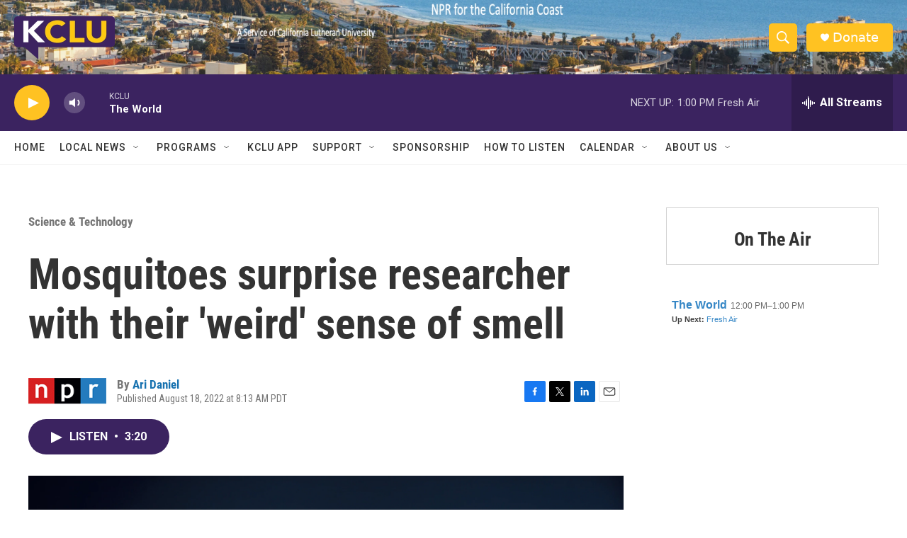

--- FILE ---
content_type: text/html;charset=UTF-8
request_url: https://www.kclu.org/science-technology/science-technology/2022-08-18/mosquitoes-surprise-researcher-with-their-weird-sense-of-smell
body_size: 31356
content:
<!DOCTYPE html>
<html class="ArtP aside" lang="en">
    <head>
    <meta charset="UTF-8">

    

    <style data-cssvarsponyfill="true">
        :root { --siteBgColorInverse: #121212; --primaryTextColorInverse: #ffffff; --secondaryTextColorInverse: #cccccc; --tertiaryTextColorInverse: #cccccc; --headerBgColorInverse: #000000; --headerBorderColorInverse: #858585; --headerTextColorInverse: #ffffff; --secC1_Inverse: #a2a2a2; --secC4_Inverse: #282828; --headerNavBarBgColorInverse: #121212; --headerMenuBgColorInverse: #ffffff; --headerMenuTextColorInverse: #6b2b85; --headerMenuTextColorHoverInverse: #6b2b85; --liveBlogTextColorInverse: #ffffff; --applyButtonColorInverse: #4485D5; --applyButtonTextColorInverse: #4485D5; --siteBgColor: #ffffff; --primaryTextColor: #333333; --secondaryTextColor: #666666; --secC1: #767676; --secC4: #f5f5f5; --secC5: #ffffff; --siteBgColor: #ffffff; --siteInverseBgColor: #000000; --linkColor: #1772b0; --linkHoverColor: #125c8e; --headerBgColor: #ffffff; --headerBgColorInverse: #000000; --headerBorderColor: #e6e6e6; --headerBorderColorInverse: #858585; --tertiaryTextColor: #1c1c1c; --headerTextColor: #ffffff; --buttonTextColor: #ffffff; --headerNavBarBgColor: #ffffff; --headerNavBarTextColor: #333333; --headerMenuBgColor: #ffffff; --headerMenuTextColor: #333333; --headerMenuTextColorHover: #68ac4d; --liveBlogTextColor: #282829; --applyButtonColor: #194173; --applyButtonTextColor: #2c4273; --primaryColor1: #3b2360; --primaryColor2: #ffc222; --breakingColor: #ff6f00; --secC2: #cccccc; --secC3: #e6e6e6; --secC5: #ffffff; --linkColor: #1772b0; --linkHoverColor: #125c8e; --donateBGColor: #ffc222; --headerIconColor: #ffffff; --hatButtonBgColor: #ffffff; --hatButtonBgHoverColor: #411c58; --hatButtonBorderColor: #411c58; --hatButtonBorderHoverColor: #ffffff; --hatButtoniconColor: #d62021; --hatButtonTextColor: #411c58; --hatButtonTextHoverColor: #ffffff; --footerTextColor: #ffffff; --footerTextBgColor: #ffffff; --footerPartnersBgColor: #000000; --listBorderColor: #030202; --gridBorderColor: #e6e6e6; --tagButtonBorderColor: #1772b0; --tagButtonTextColor: #1772b0; --breakingTextColor: #ffffff; --sectionTextColor: #ffffff; --contentWidth: 1240px; --primaryHeadlineFont: sans-serif; --secHlFont: sans-serif; --bodyFont: sans-serif; --colorWhite: #ffffff; --colorBlack: #000000;} .fonts-loaded { --primaryHeadlineFont: "Roboto Condensed"; --secHlFont: "Roboto Condensed"; --bodyFont: "Roboto"; --liveBlogBodyFont: "Roboto";}
    </style>

    

    <meta property="og:title" content="Mosquitoes surprise researcher with their &#x27;weird&#x27; sense of smell">

    <meta property="og:url" content="https://www.kclu.org/science-technology/science-technology/2022-08-18/mosquitoes-surprise-researcher-with-their-weird-sense-of-smell">

    <meta property="og:image" content="https://npr.brightspotcdn.com/dims4/default/abb2ea1/2147483647/strip/true/crop/2120x1113+0+150/resize/1200x630!/quality/90/?url=https%3A%2F%2Fmedia.npr.org%2Fassets%2Fimg%2F2022%2F08%2F18%2Fgettyimages-1175380941_slide-4822e56e21814d965ae23e814ae8ff2f61f4c32d.jpg">

    
    <meta property="og:image:url" content="https://npr.brightspotcdn.com/dims4/default/abb2ea1/2147483647/strip/true/crop/2120x1113+0+150/resize/1200x630!/quality/90/?url=https%3A%2F%2Fmedia.npr.org%2Fassets%2Fimg%2F2022%2F08%2F18%2Fgettyimages-1175380941_slide-4822e56e21814d965ae23e814ae8ff2f61f4c32d.jpg">
    
    <meta property="og:image:width" content="1200">
    <meta property="og:image:height" content="630">
    <meta property="og:image:type" content="image/jpeg">
    
    <meta property="og:image:alt" content="How do mosquitoes smell us out? And how can we stop them? A new study offers a surprising answer to the first question — and hope for better preventive strategies as a result.">
    

    <meta property="og:description" content="That&#x27;s how neuroscientist Meg Younger describes her team&#x27;s findings about how skeeters hone in on human aromas. And that could lead to better ways to keep us bite- and disease-free.">

    <meta property="og:site_name" content="KCLU">



    <meta property="og:type" content="article">

    <meta property="article:author" content="https://www.kclu.org/people/ari-daniel">

    <meta property="article:published_time" content="2022-08-18T15:13:44">

    <meta property="article:modified_time" content="2022-08-18T15:14:31.427">

    <meta property="article:section" content="Science &amp; Technology">

    <meta property="article:tag" content="all things considered ">

    
    <meta name="twitter:card" content="summary_large_image"/>
    
    
    
    
    <meta name="twitter:description" content="That&#x27;s how neuroscientist Meg Younger describes her team&#x27;s findings about how skeeters hone in on human aromas. And that could lead to better ways to keep us bite- and disease-free."/>
    
    
    <meta name="twitter:image" content="https://npr.brightspotcdn.com/dims4/default/6ea00fb/2147483647/strip/true/crop/2120x1193+0+110/resize/1200x675!/quality/90/?url=https%3A%2F%2Fmedia.npr.org%2Fassets%2Fimg%2F2022%2F08%2F18%2Fgettyimages-1175380941_slide-4822e56e21814d965ae23e814ae8ff2f61f4c32d.jpg"/>

    
    <meta name="twitter:image:alt" content="How do mosquitoes smell us out? And how can we stop them? A new study offers a surprising answer to the first question — and hope for better preventive strategies as a result."/>
    
    
    <meta name="twitter:site" content="@KCLUradio"/>
    
    
    
    <meta name="twitter:title" content="Mosquitoes surprise researcher with their &#x27;weird&#x27; sense of smell"/>
    

    <meta property="fb:app_id" content=" 6506820632724036">

<meta name="disqus.shortname" content="npr-kclu">
<meta name="disqus.url" content="https://www.kclu.org/science-technology/science-technology/2022-08-18/mosquitoes-surprise-researcher-with-their-weird-sense-of-smell">
<meta name="disqus.title" content="Mosquitoes surprise researcher with their &#x27;weird&#x27; sense of smell">
<meta name="disqus.identifier" content="00000182-b185-d49b-a3ee-b19d2e990000">

    <link data-cssvarsponyfill="true" class="Webpack-css" rel="stylesheet" href="https://npr.brightspotcdn.com/resource/00000177-1bc0-debb-a57f-dfcf4a950000/styleguide/All.min.0db89f2a608a6b13cec2d9fc84f71c45.gz.css">

    

    <style>.FooterNavigation-items-item {
    display: inline-block
}</style>
<style>[class*='-articleBody'] > ul,
[class*='-articleBody'] > ul ul {
    list-style-type: disc;
}</style>


    <meta name="viewport" content="width=device-width, initial-scale=1, viewport-fit=cover"><title>Mosquitoes surprise researcher with their &#x27;weird&#x27; sense of smell | KCLU</title><meta name="description" content="That&#x27;s how neuroscientist Meg Younger describes her team&#x27;s findings about how skeeters hone in on human aromas. And that could lead to better ways to keep us bite- and disease-free."><link rel="canonical" href="https://www.npr.org/sections/goatsandsoda/2022/08/18/1118137632/mosquitoes-surprise-researcher-with-their-weird-sense-of-smell"><meta name="brightspot.contentId" content="00000182-b185-d49b-a3ee-b19d2e990000"><link rel="apple-touch-icon"sizes="180x180"href="/apple-touch-icon.png"><link rel="icon"type="image/png"href="/favicon-32x32.png"><link rel="icon"type="image/png"href="/favicon-16x16.png">
    
    
    <meta name="brightspot-dataLayer" content="{
  &quot;author&quot; : &quot;Ari Daniel&quot;,
  &quot;bspStoryId&quot; : &quot;00000182-b185-d49b-a3ee-b19d2e990000&quot;,
  &quot;category&quot; : &quot;Science &amp; Technology,Healthcare&quot;,
  &quot;inlineAudio&quot; : 1,
  &quot;keywords&quot; : &quot;all things considered &quot;,
  &quot;nprCmsSite&quot; : true,
  &quot;nprStoryId&quot; : &quot;1118137632&quot;,
  &quot;pageType&quot; : &quot;news-story&quot;,
  &quot;program&quot; : &quot;&quot;,
  &quot;publishedDate&quot; : &quot;2022-08-18T08:13:44Z&quot;,
  &quot;siteName&quot; : &quot;KCLU&quot;,
  &quot;station&quot; : &quot;KCLU&quot;,
  &quot;stationOrgId&quot; : &quot;1177&quot;,
  &quot;storyOrgId&quot; : &quot;s1&quot;,
  &quot;storyTheme&quot; : &quot;news-story&quot;,
  &quot;storyTitle&quot; : &quot;Mosquitoes surprise researcher with their &#x27;weird&#x27; sense of smell&quot;,
  &quot;timezone&quot; : &quot;America/Los_Angeles&quot;,
  &quot;wordCount&quot; : 0,
  &quot;series&quot; : &quot;&quot;
}">
    <script id="brightspot-dataLayer">
        (function () {
            var dataValue = document.head.querySelector('meta[name="brightspot-dataLayer"]').content;
            if (dataValue) {
                window.brightspotDataLayer = JSON.parse(dataValue);
            }
        })();
    </script>

    <link rel="amphtml" href="https://www.kclu.org/science-technology/science-technology/2022-08-18/mosquitoes-surprise-researcher-with-their-weird-sense-of-smell?_amp=true">

    

    
    <script src="https://npr.brightspotcdn.com/resource/00000177-1bc0-debb-a57f-dfcf4a950000/styleguide/All.min.fd8f7fccc526453c829dde80fc7c2ef5.gz.js" async></script>
    

    <meta name="gtm-dataLayer" content="{
  &quot;gtmAuthor&quot; : &quot;Ari Daniel&quot;,
  &quot;gtmBspStoryId&quot; : &quot;00000182-b185-d49b-a3ee-b19d2e990000&quot;,
  &quot;gtmCategory&quot; : &quot;Science &amp; Technology,Healthcare&quot;,
  &quot;gtmInlineAudio&quot; : 1,
  &quot;gtmKeywords&quot; : &quot;all things considered &quot;,
  &quot;gtmNprCmsSite&quot; : true,
  &quot;gtmNprStoryId&quot; : &quot;1118137632&quot;,
  &quot;gtmPageType&quot; : &quot;news-story&quot;,
  &quot;gtmProgram&quot; : &quot;&quot;,
  &quot;gtmPublishedDate&quot; : &quot;2022-08-18T08:13:44Z&quot;,
  &quot;gtmSiteName&quot; : &quot;KCLU&quot;,
  &quot;gtmStation&quot; : &quot;KCLU&quot;,
  &quot;gtmStationOrgId&quot; : &quot;1177&quot;,
  &quot;gtmStoryOrgId&quot; : &quot;s1&quot;,
  &quot;gtmStoryTheme&quot; : &quot;news-story&quot;,
  &quot;gtmStoryTitle&quot; : &quot;Mosquitoes surprise researcher with their &#x27;weird&#x27; sense of smell&quot;,
  &quot;gtmTimezone&quot; : &quot;America/Los_Angeles&quot;,
  &quot;gtmWordCount&quot; : 0,
  &quot;gtmSeries&quot; : &quot;&quot;
}"><script>

    (function () {
        var dataValue = document.head.querySelector('meta[name="gtm-dataLayer"]').content;
        if (dataValue) {
            window.dataLayer = window.dataLayer || [];
            dataValue = JSON.parse(dataValue);
            dataValue['event'] = 'gtmFirstView';
            window.dataLayer.push(dataValue);
        }
    })();

    (function(w,d,s,l,i){w[l]=w[l]||[];w[l].push({'gtm.start':
            new Date().getTime(),event:'gtm.js'});var f=d.getElementsByTagName(s)[0],
        j=d.createElement(s),dl=l!='dataLayer'?'&l='+l:'';j.async=true;j.src=
        'https://www.googletagmanager.com/gtm.js?id='+i+dl;f.parentNode.insertBefore(j,f);
})(window,document,'script','dataLayer','GTM-N39QFDR');</script><script type="application/ld+json">{"@context":"http://schema.org","@type":"BreadcrumbList","itemListElement":[{"@context":"http://schema.org","@type":"ListItem","item":"https://www.kclu.org/science-technology","name":"Science & Technology","position":"1"}]}</script><script type="application/ld+json">{"@context":"http://schema.org","@type":"ListenAction","description":"That's how neuroscientist Meg Younger describes her team's findings about how skeeters hone in on human aromas. And that could lead to better ways to keep us bite- and disease-free.","name":"Mosquitoes surprise researcher with their 'weird' sense of smell"}</script><script async="async" src="https://securepubads.g.doubleclick.net/tag/js/gpt.js"></script>
<script type="text/javascript">
    // Google tag setup
    var googletag = googletag || {};
    googletag.cmd = googletag.cmd || [];

    googletag.cmd.push(function () {
        // @see https://developers.google.com/publisher-tag/reference#googletag.PubAdsService_enableLazyLoad
        googletag.pubads().enableLazyLoad({
            fetchMarginPercent: 100, // fetch and render ads within this % of viewport
            renderMarginPercent: 100,
            mobileScaling: 1  // Same on mobile.
        });

        googletag.pubads().enableSingleRequest()
        googletag.pubads().enableAsyncRendering()
        googletag.pubads().collapseEmptyDivs()
        googletag.pubads().disableInitialLoad()
        googletag.enableServices()
    })
</script>
<script>

  window.fbAsyncInit = function() {
      FB.init({
          
              appId : ' 6506820632724036',
          
          xfbml : true,
          version : 'v2.9'
      });
  };

  (function(d, s, id){
     var js, fjs = d.getElementsByTagName(s)[0];
     if (d.getElementById(id)) {return;}
     js = d.createElement(s); js.id = id;
     js.src = "//connect.facebook.net/en_US/sdk.js";
     fjs.parentNode.insertBefore(js, fjs);
   }(document, 'script', 'facebook-jssdk'));
</script>
<!-- no longer used, moved disqus script to be loaded by ps-disqus-comment-module.js to avoid errors --><script type="application/ld+json">{"@context":"http://schema.org","@type":"NewsArticle","author":[{"@context":"http://schema.org","@type":"Person","name":"Ari Daniel","url":"https://www.kclu.org/people/ari-daniel"}],"dateModified":"2022-08-18T11:14:31Z","datePublished":"2022-08-18T11:13:44Z","headline":"Mosquitoes surprise researcher with their 'weird' sense of smell","image":{"@context":"http://schema.org","@type":"ImageObject","url":"https://media.npr.org/assets/img/2022/08/18/gettyimages-1175380941_slide-4822e56e21814d965ae23e814ae8ff2f61f4c32d.jpg"},"mainEntityOfPage":{"@type":"NewsArticle","@id":"https://www.kclu.org/science-technology/science-technology/2022-08-18/mosquitoes-surprise-researcher-with-their-weird-sense-of-smell"},"publisher":{"@type":"Organization","name":"KCLU","logo":{"@context":"http://schema.org","@type":"ImageObject","url":"https://npr.brightspotcdn.com/dims4/default/e9a69eb/2147483647/resize/x60/quality/90/?url=http%3A%2F%2Fnpr-brightspot.s3.amazonaws.com%2Flegacy%2Fsites%2Fkclu2%2Ffiles%2F202010%2FKCLU_0.JPEG"}}}</script><script>window.addEventListener('DOMContentLoaded', (event) => {
    window.nulldurationobserver = new MutationObserver(function (mutations) {
        document.querySelectorAll('.StreamPill-duration').forEach(pill => { 
      if (pill.innerText == "LISTENNULL") {
         pill.innerText = "LISTEN"
      } 
    });
      });

      window.nulldurationobserver.observe(document.body, {
        childList: true,
        subtree: true
      });
});
</script>


    <script>
        var head = document.getElementsByTagName('head')
        head = head[0]
        var link = document.createElement('link');
        link.setAttribute('href', 'https://fonts.googleapis.com/css?family=Roboto Condensed|Roboto|Roboto:400,500,700&display=swap');
        var relList = link.relList;

        if (relList && relList.supports('preload')) {
            link.setAttribute('as', 'style');
            link.setAttribute('rel', 'preload');
            link.setAttribute('onload', 'this.rel="stylesheet"');
            link.setAttribute('crossorigin', 'anonymous');
        } else {
            link.setAttribute('rel', 'stylesheet');
        }

        head.appendChild(link);
    </script>
</head>


    <body class="Page-body" data-content-width="1240px">
    <noscript>
    <iframe src="https://www.googletagmanager.com/ns.html?id=GTM-N39QFDR" height="0" width="0" style="display:none;visibility:hidden"></iframe>
</noscript>
        

    <!-- Putting icons here, so we don't have to include in a bunch of -body hbs's -->
<svg xmlns="http://www.w3.org/2000/svg" style="display:none" id="iconsMap1" class="iconsMap">
    <symbol id="play-icon" viewBox="0 0 115 115">
        <polygon points="0,0 115,57.5 0,115" fill="currentColor" />
    </symbol>
    <symbol id="grid" viewBox="0 0 32 32">
            <g>
                <path d="M6.4,5.7 C6.4,6.166669 6.166669,6.4 5.7,6.4 L0.7,6.4 C0.233331,6.4 0,6.166669 0,5.7 L0,0.7 C0,0.233331 0.233331,0 0.7,0 L5.7,0 C6.166669,0 6.4,0.233331 6.4,0.7 L6.4,5.7 Z M19.2,5.7 C19.2,6.166669 18.966669,6.4 18.5,6.4 L13.5,6.4 C13.033331,6.4 12.8,6.166669 12.8,5.7 L12.8,0.7 C12.8,0.233331 13.033331,0 13.5,0 L18.5,0 C18.966669,0 19.2,0.233331 19.2,0.7 L19.2,5.7 Z M32,5.7 C32,6.166669 31.766669,6.4 31.3,6.4 L26.3,6.4 C25.833331,6.4 25.6,6.166669 25.6,5.7 L25.6,0.7 C25.6,0.233331 25.833331,0 26.3,0 L31.3,0 C31.766669,0 32,0.233331 32,0.7 L32,5.7 Z M6.4,18.5 C6.4,18.966669 6.166669,19.2 5.7,19.2 L0.7,19.2 C0.233331,19.2 0,18.966669 0,18.5 L0,13.5 C0,13.033331 0.233331,12.8 0.7,12.8 L5.7,12.8 C6.166669,12.8 6.4,13.033331 6.4,13.5 L6.4,18.5 Z M19.2,18.5 C19.2,18.966669 18.966669,19.2 18.5,19.2 L13.5,19.2 C13.033331,19.2 12.8,18.966669 12.8,18.5 L12.8,13.5 C12.8,13.033331 13.033331,12.8 13.5,12.8 L18.5,12.8 C18.966669,12.8 19.2,13.033331 19.2,13.5 L19.2,18.5 Z M32,18.5 C32,18.966669 31.766669,19.2 31.3,19.2 L26.3,19.2 C25.833331,19.2 25.6,18.966669 25.6,18.5 L25.6,13.5 C25.6,13.033331 25.833331,12.8 26.3,12.8 L31.3,12.8 C31.766669,12.8 32,13.033331 32,13.5 L32,18.5 Z M6.4,31.3 C6.4,31.766669 6.166669,32 5.7,32 L0.7,32 C0.233331,32 0,31.766669 0,31.3 L0,26.3 C0,25.833331 0.233331,25.6 0.7,25.6 L5.7,25.6 C6.166669,25.6 6.4,25.833331 6.4,26.3 L6.4,31.3 Z M19.2,31.3 C19.2,31.766669 18.966669,32 18.5,32 L13.5,32 C13.033331,32 12.8,31.766669 12.8,31.3 L12.8,26.3 C12.8,25.833331 13.033331,25.6 13.5,25.6 L18.5,25.6 C18.966669,25.6 19.2,25.833331 19.2,26.3 L19.2,31.3 Z M32,31.3 C32,31.766669 31.766669,32 31.3,32 L26.3,32 C25.833331,32 25.6,31.766669 25.6,31.3 L25.6,26.3 C25.6,25.833331 25.833331,25.6 26.3,25.6 L31.3,25.6 C31.766669,25.6 32,25.833331 32,26.3 L32,31.3 Z" id=""></path>
            </g>
    </symbol>
    <symbol id="radio-stream" width="18" height="19" viewBox="0 0 18 19">
        <g fill="currentColor" fill-rule="nonzero">
            <path d="M.5 8c-.276 0-.5.253-.5.565v1.87c0 .312.224.565.5.565s.5-.253.5-.565v-1.87C1 8.253.776 8 .5 8zM2.5 8c-.276 0-.5.253-.5.565v1.87c0 .312.224.565.5.565s.5-.253.5-.565v-1.87C3 8.253 2.776 8 2.5 8zM3.5 7c-.276 0-.5.276-.5.617v3.766c0 .34.224.617.5.617s.5-.276.5-.617V7.617C4 7.277 3.776 7 3.5 7zM5.5 6c-.276 0-.5.275-.5.613v5.774c0 .338.224.613.5.613s.5-.275.5-.613V6.613C6 6.275 5.776 6 5.5 6zM6.5 4c-.276 0-.5.26-.5.58v8.84c0 .32.224.58.5.58s.5-.26.5-.58V4.58C7 4.26 6.776 4 6.5 4zM8.5 0c-.276 0-.5.273-.5.61v17.78c0 .337.224.61.5.61s.5-.273.5-.61V.61C9 .273 8.776 0 8.5 0zM9.5 2c-.276 0-.5.274-.5.612v14.776c0 .338.224.612.5.612s.5-.274.5-.612V2.612C10 2.274 9.776 2 9.5 2zM11.5 5c-.276 0-.5.276-.5.616v8.768c0 .34.224.616.5.616s.5-.276.5-.616V5.616c0-.34-.224-.616-.5-.616zM12.5 6c-.276 0-.5.262-.5.584v4.832c0 .322.224.584.5.584s.5-.262.5-.584V6.584c0-.322-.224-.584-.5-.584zM14.5 7c-.276 0-.5.29-.5.647v3.706c0 .357.224.647.5.647s.5-.29.5-.647V7.647C15 7.29 14.776 7 14.5 7zM15.5 8c-.276 0-.5.253-.5.565v1.87c0 .312.224.565.5.565s.5-.253.5-.565v-1.87c0-.312-.224-.565-.5-.565zM17.5 8c-.276 0-.5.253-.5.565v1.87c0 .312.224.565.5.565s.5-.253.5-.565v-1.87c0-.312-.224-.565-.5-.565z"/>
        </g>
    </symbol>
    <symbol id="icon-magnify" viewBox="0 0 31 31">
        <g>
            <path fill-rule="evenodd" d="M22.604 18.89l-.323.566 8.719 8.8L28.255 31l-8.719-8.8-.565.404c-2.152 1.346-4.386 2.018-6.7 2.018-3.39 0-6.284-1.21-8.679-3.632C1.197 18.568 0 15.66 0 12.27c0-3.39 1.197-6.283 3.592-8.678C5.987 1.197 8.88 0 12.271 0c3.39 0 6.283 1.197 8.678 3.592 2.395 2.395 3.593 5.288 3.593 8.679 0 2.368-.646 4.574-1.938 6.62zM19.162 5.77C17.322 3.925 15.089 3 12.46 3c-2.628 0-4.862.924-6.702 2.77C3.92 7.619 3 9.862 3 12.5c0 2.639.92 4.882 2.76 6.73C7.598 21.075 9.832 22 12.46 22c2.629 0 4.862-.924 6.702-2.77C21.054 17.33 22 15.085 22 12.5c0-2.586-.946-4.83-2.838-6.73z"/>
        </g>
    </symbol>
    <symbol id="burger-menu" viewBox="0 0 14 10">
        <g>
            <path fill-rule="evenodd" d="M0 5.5v-1h14v1H0zM0 1V0h14v1H0zm0 9V9h14v1H0z"></path>
        </g>
    </symbol>
    <symbol id="close-x" viewBox="0 0 14 14">
        <g>
            <path fill-rule="nonzero" d="M6.336 7L0 .664.664 0 7 6.336 13.336 0 14 .664 7.664 7 14 13.336l-.664.664L7 7.664.664 14 0 13.336 6.336 7z"></path>
        </g>
    </symbol>
    <symbol id="share-more-arrow" viewBox="0 0 512 512" style="enable-background:new 0 0 512 512;">
        <g>
            <g>
                <path d="M512,241.7L273.643,3.343v156.152c-71.41,3.744-138.015,33.337-188.958,84.28C30.075,298.384,0,370.991,0,448.222v60.436
                    l29.069-52.985c45.354-82.671,132.173-134.027,226.573-134.027c5.986,0,12.004,0.212,18.001,0.632v157.779L512,241.7z
                    M255.642,290.666c-84.543,0-163.661,36.792-217.939,98.885c26.634-114.177,129.256-199.483,251.429-199.483h15.489V78.131
                    l163.568,163.568L304.621,405.267V294.531l-13.585-1.683C279.347,291.401,267.439,290.666,255.642,290.666z"></path>
            </g>
        </g>
    </symbol>
    <symbol id="chevron" viewBox="0 0 100 100">
        <g>
            <path d="M22.4566257,37.2056786 L-21.4456527,71.9511488 C-22.9248661,72.9681457 -24.9073712,72.5311671 -25.8758148,70.9765924 L-26.9788683,69.2027424 C-27.9450684,67.6481676 -27.5292733,65.5646602 -26.0500598,64.5484493 L20.154796,28.2208967 C21.5532435,27.2597011 23.3600078,27.2597011 24.759951,28.2208967 L71.0500598,64.4659264 C72.5292733,65.4829232 72.9450684,67.5672166 71.9788683,69.1217913 L70.8750669,70.8956413 C69.9073712,72.4502161 67.9241183,72.8848368 66.4449048,71.8694118 L22.4566257,37.2056786 Z" id="Transparent-Chevron" transform="translate(22.500000, 50.000000) rotate(90.000000) translate(-22.500000, -50.000000) "></path>
        </g>
    </symbol>
</svg>

<svg xmlns="http://www.w3.org/2000/svg" style="display:none" id="iconsMap2" class="iconsMap">
    <symbol id="mono-icon-facebook" viewBox="0 0 10 19">
        <path fill-rule="evenodd" d="M2.707 18.25V10.2H0V7h2.707V4.469c0-1.336.375-2.373 1.125-3.112C4.582.62 5.578.25 6.82.25c1.008 0 1.828.047 2.461.14v2.848H7.594c-.633 0-1.067.14-1.301.422-.188.235-.281.61-.281 1.125V7H9l-.422 3.2H6.012v8.05H2.707z"></path>
    </symbol>
    <symbol id="mono-icon-instagram" viewBox="0 0 17 17">
        <g>
            <path fill-rule="evenodd" d="M8.281 4.207c.727 0 1.4.182 2.022.545a4.055 4.055 0 0 1 1.476 1.477c.364.62.545 1.294.545 2.021 0 .727-.181 1.4-.545 2.021a4.055 4.055 0 0 1-1.476 1.477 3.934 3.934 0 0 1-2.022.545c-.726 0-1.4-.182-2.021-.545a4.055 4.055 0 0 1-1.477-1.477 3.934 3.934 0 0 1-.545-2.021c0-.727.182-1.4.545-2.021A4.055 4.055 0 0 1 6.26 4.752a3.934 3.934 0 0 1 2.021-.545zm0 6.68a2.54 2.54 0 0 0 1.864-.774 2.54 2.54 0 0 0 .773-1.863 2.54 2.54 0 0 0-.773-1.863 2.54 2.54 0 0 0-1.864-.774 2.54 2.54 0 0 0-1.863.774 2.54 2.54 0 0 0-.773 1.863c0 .727.257 1.348.773 1.863a2.54 2.54 0 0 0 1.863.774zM13.45 4.03c-.023.258-.123.48-.299.668a.856.856 0 0 1-.65.281.913.913 0 0 1-.668-.28.913.913 0 0 1-.281-.669c0-.258.094-.48.281-.668a.913.913 0 0 1 .668-.28c.258 0 .48.093.668.28.187.188.281.41.281.668zm2.672.95c.023.656.035 1.746.035 3.269 0 1.523-.017 2.62-.053 3.287-.035.668-.134 1.248-.298 1.74a4.098 4.098 0 0 1-.967 1.53 4.098 4.098 0 0 1-1.53.966c-.492.164-1.072.264-1.74.3-.668.034-1.763.052-3.287.052-1.523 0-2.619-.018-3.287-.053-.668-.035-1.248-.146-1.74-.334a3.747 3.747 0 0 1-1.53-.931 4.098 4.098 0 0 1-.966-1.53c-.164-.492-.264-1.072-.299-1.74C.424 10.87.406 9.773.406 8.25S.424 5.63.46 4.963c.035-.668.135-1.248.299-1.74.21-.586.533-1.096.967-1.53A4.098 4.098 0 0 1 3.254.727c.492-.164 1.072-.264 1.74-.3C5.662.394 6.758.376 8.281.376c1.524 0 2.62.018 3.287.053.668.035 1.248.135 1.74.299a4.098 4.098 0 0 1 2.496 2.496c.165.492.27 1.078.317 1.757zm-1.687 7.91c.14-.399.234-1.032.28-1.899.024-.515.036-1.242.036-2.18V7.689c0-.961-.012-1.688-.035-2.18-.047-.89-.14-1.524-.281-1.899a2.537 2.537 0 0 0-1.512-1.511c-.375-.14-1.008-.235-1.899-.282a51.292 51.292 0 0 0-2.18-.035H7.72c-.938 0-1.664.012-2.18.035-.867.047-1.5.141-1.898.282a2.537 2.537 0 0 0-1.512 1.511c-.14.375-.234 1.008-.281 1.899a51.292 51.292 0 0 0-.036 2.18v1.125c0 .937.012 1.664.036 2.18.047.866.14 1.5.28 1.898.306.726.81 1.23 1.513 1.511.398.141 1.03.235 1.898.282.516.023 1.242.035 2.18.035h1.125c.96 0 1.687-.012 2.18-.035.89-.047 1.523-.141 1.898-.282.726-.304 1.23-.808 1.512-1.511z"></path>
        </g>
    </symbol>
    <symbol id="mono-icon-email" viewBox="0 0 512 512">
        <g>
            <path d="M67,148.7c11,5.8,163.8,89.1,169.5,92.1c5.7,3,11.5,4.4,20.5,4.4c9,0,14.8-1.4,20.5-4.4c5.7-3,158.5-86.3,169.5-92.1
                c4.1-2.1,11-5.9,12.5-10.2c2.6-7.6-0.2-10.5-11.3-10.5H257H65.8c-11.1,0-13.9,3-11.3,10.5C56,142.9,62.9,146.6,67,148.7z"></path>
            <path d="M455.7,153.2c-8.2,4.2-81.8,56.6-130.5,88.1l82.2,92.5c2,2,2.9,4.4,1.8,5.6c-1.2,1.1-3.8,0.5-5.9-1.4l-98.6-83.2
                c-14.9,9.6-25.4,16.2-27.2,17.2c-7.7,3.9-13.1,4.4-20.5,4.4c-7.4,0-12.8-0.5-20.5-4.4c-1.9-1-12.3-7.6-27.2-17.2l-98.6,83.2
                c-2,2-4.7,2.6-5.9,1.4c-1.2-1.1-0.3-3.6,1.7-5.6l82.1-92.5c-48.7-31.5-123.1-83.9-131.3-88.1c-8.8-4.5-9.3,0.8-9.3,4.9
                c0,4.1,0,205,0,205c0,9.3,13.7,20.9,23.5,20.9H257h185.5c9.8,0,21.5-11.7,21.5-20.9c0,0,0-201,0-205
                C464,153.9,464.6,148.7,455.7,153.2z"></path>
        </g>
    </symbol>
    <symbol id="default-image" width="24" height="24" viewBox="0 0 24 24" fill="none" stroke="currentColor" stroke-width="2" stroke-linecap="round" stroke-linejoin="round" class="feather feather-image">
        <rect x="3" y="3" width="18" height="18" rx="2" ry="2"></rect>
        <circle cx="8.5" cy="8.5" r="1.5"></circle>
        <polyline points="21 15 16 10 5 21"></polyline>
    </symbol>
    <symbol id="icon-email" width="18px" viewBox="0 0 20 14">
        <g id="Symbols" stroke="none" stroke-width="1" fill="none" fill-rule="evenodd" stroke-linecap="round" stroke-linejoin="round">
            <g id="social-button-bar" transform="translate(-125.000000, -8.000000)" stroke="#000000">
                <g id="Group-2" transform="translate(120.000000, 0.000000)">
                    <g id="envelope" transform="translate(6.000000, 9.000000)">
                        <path d="M17.5909091,10.6363636 C17.5909091,11.3138182 17.0410909,11.8636364 16.3636364,11.8636364 L1.63636364,11.8636364 C0.958909091,11.8636364 0.409090909,11.3138182 0.409090909,10.6363636 L0.409090909,1.63636364 C0.409090909,0.958090909 0.958909091,0.409090909 1.63636364,0.409090909 L16.3636364,0.409090909 C17.0410909,0.409090909 17.5909091,0.958090909 17.5909091,1.63636364 L17.5909091,10.6363636 L17.5909091,10.6363636 Z" id="Stroke-406"></path>
                        <polyline id="Stroke-407" points="17.1818182 0.818181818 9 7.36363636 0.818181818 0.818181818"></polyline>
                    </g>
                </g>
            </g>
        </g>
    </symbol>
    <symbol id="mono-icon-print" viewBox="0 0 12 12">
        <g fill-rule="evenodd">
            <path fill-rule="nonzero" d="M9 10V7H3v3H1a1 1 0 0 1-1-1V4a1 1 0 0 1 1-1h10a1 1 0 0 1 1 1v3.132A2.868 2.868 0 0 1 9.132 10H9zm.5-4.5a1 1 0 1 0 0-2 1 1 0 0 0 0 2zM3 0h6v2H3z"></path>
            <path d="M4 8h4v4H4z"></path>
        </g>
    </symbol>
    <symbol id="mono-icon-copylink" viewBox="0 0 12 12">
        <g fill-rule="evenodd">
            <path d="M10.199 2.378c.222.205.4.548.465.897.062.332.016.614-.132.774L8.627 6.106c-.187.203-.512.232-.75-.014a.498.498 0 0 0-.706.028.499.499 0 0 0 .026.706 1.509 1.509 0 0 0 2.165-.04l1.903-2.06c.37-.398.506-.98.382-1.636-.105-.557-.392-1.097-.77-1.445L9.968.8C9.591.452 9.03.208 8.467.145 7.803.072 7.233.252 6.864.653L4.958 2.709a1.509 1.509 0 0 0 .126 2.161.5.5 0 1 0 .68-.734c-.264-.218-.26-.545-.071-.747L7.597 1.33c.147-.16.425-.228.76-.19.353.038.71.188.931.394l.91.843.001.001zM1.8 9.623c-.222-.205-.4-.549-.465-.897-.062-.332-.016-.614.132-.774l1.905-2.057c.187-.203.512-.232.75.014a.498.498 0 0 0 .706-.028.499.499 0 0 0-.026-.706 1.508 1.508 0 0 0-2.165.04L.734 7.275c-.37.399-.506.98-.382 1.637.105.557.392 1.097.77 1.445l.91.843c.376.35.937.594 1.5.656.664.073 1.234-.106 1.603-.507L7.04 9.291a1.508 1.508 0 0 0-.126-2.16.5.5 0 0 0-.68.734c.264.218.26.545.071.747l-1.904 2.057c-.147.16-.425.228-.76.191-.353-.038-.71-.188-.931-.394l-.91-.843z"></path>
            <path d="M8.208 3.614a.5.5 0 0 0-.707.028L3.764 7.677a.5.5 0 0 0 .734.68L8.235 4.32a.5.5 0 0 0-.027-.707"></path>
        </g>
    </symbol>
    <symbol id="mono-icon-linkedin" viewBox="0 0 16 17">
        <g fill-rule="evenodd">
            <path d="M3.734 16.125H.464V5.613h3.27zM2.117 4.172c-.515 0-.96-.188-1.336-.563A1.825 1.825 0 0 1 .22 2.273c0-.515.187-.96.562-1.335.375-.375.82-.563 1.336-.563.516 0 .961.188 1.336.563.375.375.563.82.563 1.335 0 .516-.188.961-.563 1.336-.375.375-.82.563-1.336.563zM15.969 16.125h-3.27v-5.133c0-.844-.07-1.453-.21-1.828-.259-.633-.762-.95-1.512-.95s-1.278.282-1.582.845c-.235.421-.352 1.043-.352 1.863v5.203H5.809V5.613h3.128v1.442h.036c.234-.469.609-.856 1.125-1.16.562-.375 1.218-.563 1.968-.563 1.524 0 2.59.48 3.2 1.441.468.774.703 1.97.703 3.586v5.766z"></path>
        </g>
    </symbol>
    <symbol id="mono-icon-pinterest" viewBox="0 0 512 512">
        <g>
            <path d="M256,32C132.3,32,32,132.3,32,256c0,91.7,55.2,170.5,134.1,205.2c-0.6-15.6-0.1-34.4,3.9-51.4
                c4.3-18.2,28.8-122.1,28.8-122.1s-7.2-14.3-7.2-35.4c0-33.2,19.2-58,43.2-58c20.4,0,30.2,15.3,30.2,33.6
                c0,20.5-13.1,51.1-19.8,79.5c-5.6,23.8,11.9,43.1,35.4,43.1c42.4,0,71-54.5,71-119.1c0-49.1-33.1-85.8-93.2-85.8
                c-67.9,0-110.3,50.7-110.3,107.3c0,19.5,5.8,33.3,14.8,43.9c4.1,4.9,4.7,6.9,3.2,12.5c-1.1,4.1-3.5,14-4.6,18
                c-1.5,5.7-6.1,7.7-11.2,5.6c-31.3-12.8-45.9-47-45.9-85.6c0-63.6,53.7-139.9,160.1-139.9c85.5,0,141.8,61.9,141.8,128.3
                c0,87.9-48.9,153.5-120.9,153.5c-24.2,0-46.9-13.1-54.7-27.9c0,0-13,51.6-15.8,61.6c-4.7,17.3-14,34.5-22.5,48
                c20.1,5.9,41.4,9.2,63.5,9.2c123.7,0,224-100.3,224-224C480,132.3,379.7,32,256,32z"></path>
        </g>
    </symbol>
    <symbol id="mono-icon-tumblr" viewBox="0 0 512 512">
        <g>
            <path d="M321.2,396.3c-11.8,0-22.4-2.8-31.5-8.3c-6.9-4.1-11.5-9.6-14-16.4c-2.6-6.9-3.6-22.3-3.6-46.4V224h96v-64h-96V48h-61.9
                c-2.7,21.5-7.5,44.7-14.5,58.6c-7,13.9-14,25.8-25.6,35.7c-11.6,9.9-25.6,17.9-41.9,23.3V224h48v140.4c0,19,2,33.5,5.9,43.5
                c4,10,11.1,19.5,21.4,28.4c10.3,8.9,22.8,15.7,37.3,20.5c14.6,4.8,31.4,7.2,50.4,7.2c16.7,0,30.3-1.7,44.7-5.1
                c14.4-3.4,30.5-9.3,48.2-17.6v-65.6C363.2,389.4,342.3,396.3,321.2,396.3z"></path>
        </g>
    </symbol>
    <symbol id="mono-icon-twitter" viewBox="0 0 1200 1227">
        <g>
            <path d="M714.163 519.284L1160.89 0H1055.03L667.137 450.887L357.328 0H0L468.492 681.821L0 1226.37H105.866L515.491
            750.218L842.672 1226.37H1200L714.137 519.284H714.163ZM569.165 687.828L521.697 619.934L144.011 79.6944H306.615L611.412
            515.685L658.88 583.579L1055.08 1150.3H892.476L569.165 687.854V687.828Z" fill="white"></path>
        </g>
    </symbol>
    <symbol id="mono-icon-youtube" viewBox="0 0 512 512">
        <g>
            <path fill-rule="evenodd" d="M508.6,148.8c0-45-33.1-81.2-74-81.2C379.2,65,322.7,64,265,64c-3,0-6,0-9,0s-6,0-9,0c-57.6,0-114.2,1-169.6,3.6
                c-40.8,0-73.9,36.4-73.9,81.4C1,184.6-0.1,220.2,0,255.8C-0.1,291.4,1,327,3.4,362.7c0,45,33.1,81.5,73.9,81.5
                c58.2,2.7,117.9,3.9,178.6,3.8c60.8,0.2,120.3-1,178.6-3.8c40.9,0,74-36.5,74-81.5c2.4-35.7,3.5-71.3,3.4-107
                C512.1,220.1,511,184.5,508.6,148.8z M207,353.9V157.4l145,98.2L207,353.9z"></path>
        </g>
    </symbol>
    <symbol id="mono-icon-flipboard" viewBox="0 0 500 500">
        <g>
            <path d="M0,0V500H500V0ZM400,200H300V300H200V400H100V100H400Z"></path>
        </g>
    </symbol>
    <symbol id="mono-icon-bluesky" viewBox="0 0 568 501">
        <g>
            <path d="M123.121 33.6637C188.241 82.5526 258.281 181.681 284 234.873C309.719 181.681 379.759 82.5526 444.879
            33.6637C491.866 -1.61183 568 -28.9064 568 57.9464C568 75.2916 558.055 203.659 552.222 224.501C531.947 296.954
            458.067 315.434 392.347 304.249C507.222 323.8 536.444 388.56 473.333 453.32C353.473 576.312 301.061 422.461
            287.631 383.039C285.169 375.812 284.017 372.431 284 375.306C283.983 372.431 282.831 375.812 280.369 383.039C266.939
            422.461 214.527 576.312 94.6667 453.32C31.5556 388.56 60.7778 323.8 175.653 304.249C109.933 315.434 36.0535
            296.954 15.7778 224.501C9.94525 203.659 0 75.2916 0 57.9464C0 -28.9064 76.1345 -1.61183 123.121 33.6637Z"
            fill="white">
            </path>
        </g>
    </symbol>
    <symbol id="mono-icon-threads" viewBox="0 0 192 192">
        <g>
            <path d="M141.537 88.9883C140.71 88.5919 139.87 88.2104 139.019 87.8451C137.537 60.5382 122.616 44.905 97.5619 44.745C97.4484 44.7443 97.3355 44.7443 97.222 44.7443C82.2364 44.7443 69.7731 51.1409 62.102 62.7807L75.881 72.2328C81.6116 63.5383 90.6052 61.6848 97.2286 61.6848C97.3051 61.6848 97.3819 61.6848 97.4576 61.6855C105.707 61.7381 111.932 64.1366 115.961 68.814C118.893 72.2193 120.854 76.925 121.825 82.8638C114.511 81.6207 106.601 81.2385 98.145 81.7233C74.3247 83.0954 59.0111 96.9879 60.0396 116.292C60.5615 126.084 65.4397 134.508 73.775 140.011C80.8224 144.663 89.899 146.938 99.3323 146.423C111.79 145.74 121.563 140.987 128.381 132.296C133.559 125.696 136.834 117.143 138.28 106.366C144.217 109.949 148.617 114.664 151.047 120.332C155.179 129.967 155.42 145.8 142.501 158.708C131.182 170.016 117.576 174.908 97.0135 175.059C74.2042 174.89 56.9538 167.575 45.7381 153.317C35.2355 139.966 29.8077 120.682 29.6052 96C29.8077 71.3178 35.2355 52.0336 45.7381 38.6827C56.9538 24.4249 74.2039 17.11 97.0132 16.9405C119.988 17.1113 137.539 24.4614 149.184 38.788C154.894 45.8136 159.199 54.6488 162.037 64.9503L178.184 60.6422C174.744 47.9622 169.331 37.0357 161.965 27.974C147.036 9.60668 125.202 0.195148 97.0695 0H96.9569C68.8816 0.19447 47.2921 9.6418 32.7883 28.0793C19.8819 44.4864 13.2244 67.3157 13.0007 95.9325L13 96L13.0007 96.0675C13.2244 124.684 19.8819 147.514 32.7883 163.921C47.2921 182.358 68.8816 191.806 96.9569 192H97.0695C122.03 191.827 139.624 185.292 154.118 170.811C173.081 151.866 172.51 128.119 166.26 113.541C161.776 103.087 153.227 94.5962 141.537 88.9883ZM98.4405 129.507C88.0005 130.095 77.1544 125.409 76.6196 115.372C76.2232 107.93 81.9158 99.626 99.0812 98.6368C101.047 98.5234 102.976 98.468 104.871 98.468C111.106 98.468 116.939 99.0737 122.242 100.233C120.264 124.935 108.662 128.946 98.4405 129.507Z" fill="white"></path>
        </g>
    </symbol>
 </svg>

<svg xmlns="http://www.w3.org/2000/svg" style="display:none" id="iconsMap3" class="iconsMap">
    <symbol id="volume-mute" x="0px" y="0px" viewBox="0 0 24 24" style="enable-background:new 0 0 24 24;">
        <polygon fill="currentColor" points="11,5 6,9 2,9 2,15 6,15 11,19 "/>
        <line style="fill:none;stroke:currentColor;stroke-width:2;stroke-linecap:round;stroke-linejoin:round;" x1="23" y1="9" x2="17" y2="15"/>
        <line style="fill:none;stroke:currentColor;stroke-width:2;stroke-linecap:round;stroke-linejoin:round;" x1="17" y1="9" x2="23" y2="15"/>
    </symbol>
    <symbol id="volume-low" x="0px" y="0px" viewBox="0 0 24 24" style="enable-background:new 0 0 24 24;" xml:space="preserve">
        <polygon fill="currentColor" points="11,5 6,9 2,9 2,15 6,15 11,19 "/>
    </symbol>
    <symbol id="volume-mid" x="0px" y="0px" viewBox="0 0 24 24" style="enable-background:new 0 0 24 24;">
        <polygon fill="currentColor" points="11,5 6,9 2,9 2,15 6,15 11,19 "/>
        <path style="fill:none;stroke:currentColor;stroke-width:2;stroke-linecap:round;stroke-linejoin:round;" d="M15.5,8.5c2,2,2,5.1,0,7.1"/>
    </symbol>
    <symbol id="volume-high" x="0px" y="0px" viewBox="0 0 24 24" style="enable-background:new 0 0 24 24;">
        <polygon fill="currentColor" points="11,5 6,9 2,9 2,15 6,15 11,19 "/>
        <path style="fill:none;stroke:currentColor;stroke-width:2;stroke-linecap:round;stroke-linejoin:round;" d="M19.1,4.9c3.9,3.9,3.9,10.2,0,14.1 M15.5,8.5c2,2,2,5.1,0,7.1"/>
    </symbol>
    <symbol id="pause-icon" viewBox="0 0 12 16">
        <rect x="0" y="0" width="4" height="16" fill="currentColor"></rect>
        <rect x="8" y="0" width="4" height="16" fill="currentColor"></rect>
    </symbol>
    <symbol id="heart" viewBox="0 0 24 24">
        <g>
            <path d="M12 4.435c-1.989-5.399-12-4.597-12 3.568 0 4.068 3.06 9.481 12 14.997 8.94-5.516 12-10.929 12-14.997 0-8.118-10-8.999-12-3.568z"/>
        </g>
    </symbol>
    <symbol id="icon-location" width="24" height="24" viewBox="0 0 24 24" fill="currentColor" stroke="currentColor" stroke-width="2" stroke-linecap="round" stroke-linejoin="round" class="feather feather-map-pin">
        <path d="M21 10c0 7-9 13-9 13s-9-6-9-13a9 9 0 0 1 18 0z" fill="currentColor" fill-opacity="1"></path>
        <circle cx="12" cy="10" r="5" fill="#ffffff"></circle>
    </symbol>
    <symbol id="icon-ticket" width="23px" height="15px" viewBox="0 0 23 15">
        <g stroke="none" stroke-width="1" fill="none" fill-rule="evenodd">
            <g transform="translate(-625.000000, -1024.000000)">
                <g transform="translate(625.000000, 1024.000000)">
                    <path d="M0,12.057377 L0,3.94262296 C0.322189879,4.12588308 0.696256938,4.23076923 1.0952381,4.23076923 C2.30500469,4.23076923 3.28571429,3.26645946 3.28571429,2.07692308 C3.28571429,1.68461385 3.17904435,1.31680209 2.99266757,1 L20.0073324,1 C19.8209556,1.31680209 19.7142857,1.68461385 19.7142857,2.07692308 C19.7142857,3.26645946 20.6949953,4.23076923 21.9047619,4.23076923 C22.3037431,4.23076923 22.6778101,4.12588308 23,3.94262296 L23,12.057377 C22.6778101,11.8741169 22.3037431,11.7692308 21.9047619,11.7692308 C20.6949953,11.7692308 19.7142857,12.7335405 19.7142857,13.9230769 C19.7142857,14.3153862 19.8209556,14.6831979 20.0073324,15 L2.99266757,15 C3.17904435,14.6831979 3.28571429,14.3153862 3.28571429,13.9230769 C3.28571429,12.7335405 2.30500469,11.7692308 1.0952381,11.7692308 C0.696256938,11.7692308 0.322189879,11.8741169 -2.13162821e-14,12.057377 Z" fill="currentColor"></path>
                    <path d="M14.5,0.533333333 L14.5,15.4666667" stroke="#FFFFFF" stroke-linecap="square" stroke-dasharray="2"></path>
                </g>
            </g>
        </g>
    </symbol>
    <symbol id="icon-refresh" width="24" height="24" viewBox="0 0 24 24" fill="none" stroke="currentColor" stroke-width="2" stroke-linecap="round" stroke-linejoin="round" class="feather feather-refresh-cw">
        <polyline points="23 4 23 10 17 10"></polyline>
        <polyline points="1 20 1 14 7 14"></polyline>
        <path d="M3.51 9a9 9 0 0 1 14.85-3.36L23 10M1 14l4.64 4.36A9 9 0 0 0 20.49 15"></path>
    </symbol>

    <symbol>
    <g id="mono-icon-link-post" stroke="none" stroke-width="1" fill="none" fill-rule="evenodd">
        <g transform="translate(-313.000000, -10148.000000)" fill="#000000" fill-rule="nonzero">
            <g transform="translate(306.000000, 10142.000000)">
                <path d="M14.0614027,11.2506973 L14.3070318,11.2618997 C15.6181751,11.3582102 16.8219637,12.0327684 17.6059678,13.1077805 C17.8500396,13.4424472 17.7765978,13.9116075 17.441931,14.1556793 C17.1072643,14.3997511 16.638104,14.3263093 16.3940322,13.9916425 C15.8684436,13.270965 15.0667922,12.8217495 14.1971448,12.7578692 C13.3952042,12.6989624 12.605753,12.9728728 12.0021966,13.5148801 L11.8552806,13.6559298 L9.60365896,15.9651545 C8.45118119,17.1890154 8.4677248,19.1416686 9.64054436,20.3445766 C10.7566428,21.4893084 12.5263723,21.5504727 13.7041492,20.5254372 L13.8481981,20.3916503 L15.1367586,19.070032 C15.4259192,18.7734531 15.9007548,18.7674393 16.1973338,19.0565998 C16.466951,19.3194731 16.4964317,19.7357968 16.282313,20.0321436 L16.2107659,20.117175 L14.9130245,21.4480474 C13.1386707,23.205741 10.3106091,23.1805355 8.5665371,21.3917196 C6.88861294,19.6707486 6.81173139,16.9294487 8.36035888,15.1065701 L8.5206409,14.9274155 L10.7811785,12.6088842 C11.6500838,11.7173642 12.8355419,11.2288664 14.0614027,11.2506973 Z M22.4334629,7.60828039 C24.1113871,9.32925141 24.1882686,12.0705513 22.6396411,13.8934299 L22.4793591,14.0725845 L20.2188215,16.3911158 C19.2919892,17.3420705 18.0049901,17.8344754 16.6929682,17.7381003 C15.3818249,17.6417898 14.1780363,16.9672316 13.3940322,15.8922195 C13.1499604,15.5575528 13.2234022,15.0883925 13.558069,14.8443207 C13.8927357,14.6002489 14.361896,14.6736907 14.6059678,15.0083575 C15.1315564,15.729035 15.9332078,16.1782505 16.8028552,16.2421308 C17.6047958,16.3010376 18.394247,16.0271272 18.9978034,15.4851199 L19.1447194,15.3440702 L21.396341,13.0348455 C22.5488188,11.8109846 22.5322752,9.85833141 21.3594556,8.65542337 C20.2433572,7.51069163 18.4736277,7.44952726 17.2944986,8.47594561 L17.1502735,8.60991269 L15.8541776,9.93153101 C15.5641538,10.2272658 15.0893026,10.2318956 14.7935678,9.94187181 C14.524718,9.67821384 14.4964508,9.26180596 14.7114324,8.96608447 L14.783227,8.88126205 L16.0869755,7.55195256 C17.8613293,5.79425896 20.6893909,5.81946452 22.4334629,7.60828039 Z" id="Icon-Link"></path>
            </g>
        </g>
    </g>
    </symbol>
    <symbol id="icon-passport-badge" viewBox="0 0 80 80">
        <g fill="none" fill-rule="evenodd">
            <path fill="#5680FF" d="M0 0L80 0 0 80z" transform="translate(-464.000000, -281.000000) translate(100.000000, 180.000000) translate(364.000000, 101.000000)"/>
            <g fill="#FFF" fill-rule="nonzero">
                <path d="M17.067 31.676l-3.488-11.143-11.144-3.488 11.144-3.488 3.488-11.144 3.488 11.166 11.143 3.488-11.143 3.466-3.488 11.143zm4.935-19.567l1.207.373 2.896-4.475-4.497 2.895.394 1.207zm-9.871 0l.373-1.207-4.497-2.895 2.895 4.475 1.229-.373zm9.871 9.893l-.373 1.207 4.497 2.896-2.895-4.497-1.229.394zm-9.871 0l-1.207-.373-2.895 4.497 4.475-2.895-.373-1.229zm22.002-4.935c0 9.41-7.634 17.066-17.066 17.066C7.656 34.133 0 26.5 0 17.067 0 7.634 7.634 0 17.067 0c9.41 0 17.066 7.634 17.066 17.067zm-2.435 0c0-8.073-6.559-14.632-14.631-14.632-8.073 0-14.632 6.559-14.632 14.632 0 8.072 6.559 14.631 14.632 14.631 8.072-.022 14.631-6.58 14.631-14.631z" transform="translate(-464.000000, -281.000000) translate(100.000000, 180.000000) translate(364.000000, 101.000000) translate(6.400000, 6.400000)"/>
            </g>
        </g>
    </symbol>
    <symbol id="icon-passport-badge-circle" viewBox="0 0 45 45">
        <g fill="none" fill-rule="evenodd">
            <circle cx="23.5" cy="23" r="20.5" fill="#5680FF"/>
            <g fill="#FFF" fill-rule="nonzero">
                <path d="M17.067 31.676l-3.488-11.143-11.144-3.488 11.144-3.488 3.488-11.144 3.488 11.166 11.143 3.488-11.143 3.466-3.488 11.143zm4.935-19.567l1.207.373 2.896-4.475-4.497 2.895.394 1.207zm-9.871 0l.373-1.207-4.497-2.895 2.895 4.475 1.229-.373zm9.871 9.893l-.373 1.207 4.497 2.896-2.895-4.497-1.229.394zm-9.871 0l-1.207-.373-2.895 4.497 4.475-2.895-.373-1.229zm22.002-4.935c0 9.41-7.634 17.066-17.066 17.066C7.656 34.133 0 26.5 0 17.067 0 7.634 7.634 0 17.067 0c9.41 0 17.066 7.634 17.066 17.067zm-2.435 0c0-8.073-6.559-14.632-14.631-14.632-8.073 0-14.632 6.559-14.632 14.632 0 8.072 6.559 14.631 14.632 14.631 8.072-.022 14.631-6.58 14.631-14.631z" transform="translate(-464.000000, -281.000000) translate(100.000000, 180.000000) translate(364.000000, 101.000000) translate(6.400000, 6.400000)"/>
            </g>
        </g>
    </symbol>
    <symbol id="icon-pbs-charlotte-passport-navy" viewBox="0 0 401 42">
        <g fill="none" fill-rule="evenodd">
            <g transform="translate(-91.000000, -1361.000000) translate(89.000000, 1275.000000) translate(2.828125, 86.600000) translate(217.623043, -0.000000)">
                <circle cx="20.435" cy="20.435" r="20.435" fill="#5680FF"/>
                <path fill="#FFF" fill-rule="nonzero" d="M20.435 36.115l-3.743-11.96-11.96-3.743 11.96-3.744 3.743-11.96 3.744 11.984 11.96 3.743-11.96 3.72-3.744 11.96zm5.297-21l1.295.4 3.108-4.803-4.826 3.108.423 1.295zm-10.594 0l.4-1.295-4.826-3.108 3.108 4.803 1.318-.4zm10.594 10.617l-.4 1.295 4.826 3.108-3.107-4.826-1.319.423zm-10.594 0l-1.295-.4-3.107 4.826 4.802-3.107-.4-1.319zm23.614-5.297c0 10.1-8.193 18.317-18.317 18.317-10.1 0-18.316-8.193-18.316-18.317 0-10.123 8.193-18.316 18.316-18.316 10.1 0 18.317 8.193 18.317 18.316zm-2.614 0c0-8.664-7.039-15.703-15.703-15.703S4.732 11.772 4.732 20.435c0 8.664 7.04 15.703 15.703 15.703 8.664-.023 15.703-7.063 15.703-15.703z"/>
            </g>
            <path fill="currentColor" fill-rule="nonzero" d="M4.898 31.675v-8.216h2.1c2.866 0 5.075-.658 6.628-1.975 1.554-1.316 2.33-3.217 2.33-5.703 0-2.39-.729-4.19-2.187-5.395-1.46-1.206-3.59-1.81-6.391-1.81H0v23.099h4.898zm1.611-12.229H4.898V12.59h2.227c1.338 0 2.32.274 2.947.821.626.548.94 1.396.94 2.544 0 1.137-.374 2.004-1.122 2.599-.748.595-1.875.892-3.38.892zm22.024 12.229c2.612 0 4.68-.59 6.201-1.77 1.522-1.18 2.283-2.823 2.283-4.93 0-1.484-.324-2.674-.971-3.57-.648-.895-1.704-1.506-3.168-1.832v-.158c1.074-.18 1.935-.711 2.583-1.596.648-.885.972-2.017.972-3.397 0-2.032-.74-3.515-2.22-4.447-1.48-.932-3.858-1.398-7.133-1.398H19.89v23.098h8.642zm-.9-13.95h-2.844V12.59h2.575c1.401 0 2.425.192 3.073.576.648.385.972 1.02.972 1.904 0 .948-.298 1.627-.893 2.038-.595.41-1.556.616-2.883.616zm.347 9.905H24.79v-6.02h3.033c2.739 0 4.108.96 4.108 2.876 0 1.064-.321 1.854-.964 2.37-.642.516-1.638.774-2.986.774zm18.343 4.36c2.676 0 4.764-.6 6.265-1.8 1.5-1.201 2.251-2.844 2.251-4.93 0-1.506-.4-2.778-1.2-3.815-.801-1.038-2.281-2.072-4.44-3.105-1.633-.779-2.668-1.319-3.105-1.619-.437-.3-.755-.61-.955-.932-.2-.321-.3-.698-.3-1.13 0-.695.247-1.258.742-1.69.495-.432 1.206-.648 2.133-.648.78 0 1.572.1 2.377.3.806.2 1.825.553 3.058 1.059l1.58-3.808c-1.19-.516-2.33-.916-3.421-1.2-1.09-.285-2.236-.427-3.436-.427-2.444 0-4.358.585-5.743 1.754-1.385 1.169-2.078 2.775-2.078 4.818 0 1.085.211 2.033.632 2.844.422.811.985 1.522 1.69 2.133.706.61 1.765 1.248 3.176 1.912 1.506.716 2.504 1.237 2.994 1.564.49.326.861.666 1.114 1.019.253.353.38.755.38 1.208 0 .811-.288 1.422-.862 1.833-.574.41-1.398.616-2.472.616-.896 0-1.883-.142-2.963-.426-1.08-.285-2.398-.775-3.957-1.47v4.55c1.896.927 4.076 1.39 6.54 1.39zm29.609 0c2.338 0 4.455-.394 6.351-1.184v-4.108c-2.307.811-4.27 1.216-5.893 1.216-3.865 0-5.798-2.575-5.798-7.725 0-2.475.506-4.405 1.517-5.79 1.01-1.385 2.438-2.078 4.281-2.078.843 0 1.701.153 2.575.458.874.306 1.743.664 2.607 1.075l1.58-3.982c-2.265-1.084-4.519-1.627-6.762-1.627-2.201 0-4.12.482-5.759 1.446-1.637.963-2.893 2.348-3.768 4.155-.874 1.806-1.31 3.91-1.31 6.311 0 3.813.89 6.738 2.67 8.777 1.78 2.038 4.35 3.057 7.709 3.057zm15.278-.315v-8.31c0-2.054.3-3.54.9-4.456.601-.916 1.575-1.374 2.923-1.374 1.896 0 2.844 1.274 2.844 3.823v10.317h4.819V20.157c0-2.085-.537-3.686-1.612-4.802-1.074-1.117-2.649-1.675-4.724-1.675-2.338 0-4.044.864-5.118 2.59h-.253l.11-1.421c.074-1.443.111-2.36.111-2.749V7.092h-4.819v24.583h4.82zm20.318.316c1.38 0 2.499-.198 3.357-.593.859-.395 1.693-1.103 2.504-2.125h.127l.932 2.402h3.365v-11.77c0-2.107-.632-3.676-1.896-4.708-1.264-1.033-3.08-1.549-5.45-1.549-2.476 0-4.73.532-6.762 1.596l1.595 3.254c1.907-.853 3.566-1.28 4.977-1.28 1.833 0 2.749.896 2.749 2.687v.774l-3.065.094c-2.644.095-4.621.588-5.932 1.478-1.312.89-1.967 2.272-1.967 4.147 0 1.79.487 3.17 1.461 4.14.974.968 2.31 1.453 4.005 1.453zm1.817-3.524c-1.559 0-2.338-.679-2.338-2.038 0-.948.342-1.653 1.027-2.117.684-.463 1.727-.716 3.128-.758l1.864-.063v1.453c0 1.064-.334 1.917-1.003 2.56-.669.642-1.562.963-2.678.963zm17.822 3.208v-8.99c0-1.422.429-2.528 1.287-3.318.859-.79 2.057-1.185 3.594-1.185.559 0 1.033.053 1.422.158l.364-4.518c-.432-.095-.975-.142-1.628-.142-1.095 0-2.109.303-3.04.908-.933.606-1.673 1.404-2.22 2.394h-.237l-.711-2.97h-3.65v17.663h4.819zm14.267 0V7.092h-4.819v24.583h4.819zm12.07.316c2.708 0 4.82-.811 6.336-2.433 1.517-1.622 2.275-3.871 2.275-6.746 0-1.854-.347-3.47-1.043-4.85-.695-1.38-1.69-2.439-2.986-3.176-1.295-.738-2.79-1.106-4.486-1.106-2.728 0-4.845.8-6.351 2.401-1.507 1.601-2.26 3.845-2.26 6.73 0 1.854.348 3.476 1.043 4.867.695 1.39 1.69 2.456 2.986 3.199 1.295.742 2.791 1.114 4.487 1.114zm.064-3.871c-1.295 0-2.23-.448-2.804-1.343-.574-.895-.861-2.217-.861-3.965 0-1.76.284-3.073.853-3.942.569-.87 1.495-1.304 2.78-1.304 1.296 0 2.228.437 2.797 1.312.569.874.853 2.185.853 3.934 0 1.758-.282 3.083-.845 3.973-.564.89-1.488 1.335-2.773 1.335zm18.154 3.87c1.748 0 3.222-.268 4.423-.805v-3.586c-1.18.368-2.19.552-3.033.552-.632 0-1.14-.163-1.525-.49-.384-.326-.576-.831-.576-1.516V17.63h4.945v-3.618h-4.945v-3.76h-3.081l-1.39 3.728-2.655 1.611v2.039h2.307v8.515c0 1.949.44 3.41 1.32 4.384.879.974 2.282 1.462 4.21 1.462zm13.619 0c1.748 0 3.223-.268 4.423-.805v-3.586c-1.18.368-2.19.552-3.033.552-.632 0-1.14-.163-1.524-.49-.385-.326-.577-.831-.577-1.516V17.63h4.945v-3.618h-4.945v-3.76h-3.08l-1.391 3.728-2.654 1.611v2.039h2.306v8.515c0 1.949.44 3.41 1.32 4.384.879.974 2.282 1.462 4.21 1.462zm15.562 0c1.38 0 2.55-.102 3.508-.308.958-.205 1.859-.518 2.701-.94v-3.728c-1.032.484-2.022.837-2.97 1.058-.948.222-1.954.332-3.017.332-1.37 0-2.433-.384-3.192-1.153-.758-.769-1.164-1.838-1.216-3.207h11.39v-2.338c0-2.507-.695-4.471-2.085-5.893-1.39-1.422-3.333-2.133-5.83-2.133-2.612 0-4.658.808-6.137 2.425-1.48 1.617-2.22 3.905-2.22 6.864 0 2.876.8 5.098 2.401 6.668 1.601 1.569 3.824 2.354 6.667 2.354zm2.686-11.153h-6.762c.085-1.19.416-2.11.996-2.757.579-.648 1.38-.972 2.401-.972 1.022 0 1.833.324 2.433.972.6.648.911 1.566.932 2.757zM270.555 31.675v-8.216h2.102c2.864 0 5.074-.658 6.627-1.975 1.554-1.316 2.33-3.217 2.33-5.703 0-2.39-.729-4.19-2.188-5.395-1.458-1.206-3.589-1.81-6.39-1.81h-7.378v23.099h4.897zm1.612-12.229h-1.612V12.59h2.228c1.338 0 2.32.274 2.946.821.627.548.94 1.396.94 2.544 0 1.137-.373 2.004-1.121 2.599-.748.595-1.875.892-3.381.892zm17.3 12.545c1.38 0 2.5-.198 3.357-.593.859-.395 1.694-1.103 2.505-2.125h.126l.932 2.402h3.365v-11.77c0-2.107-.632-3.676-1.896-4.708-1.264-1.033-3.08-1.549-5.45-1.549-2.475 0-4.73.532-6.762 1.596l1.596 3.254c1.906-.853 3.565-1.28 4.976-1.28 1.833 0 2.75.896 2.75 2.687v.774l-3.066.094c-2.643.095-4.62.588-5.932 1.478-1.311.89-1.967 2.272-1.967 4.147 0 1.79.487 3.17 1.461 4.14.975.968 2.31 1.453 4.005 1.453zm1.817-3.524c-1.559 0-2.338-.679-2.338-2.038 0-.948.342-1.653 1.027-2.117.684-.463 1.727-.716 3.128-.758l1.864-.063v1.453c0 1.064-.334 1.917-1.003 2.56-.669.642-1.561.963-2.678.963zm17.79 3.524c2.507 0 4.39-.474 5.648-1.422 1.259-.948 1.888-2.328 1.888-4.14 0-.874-.152-1.627-.458-2.259-.305-.632-.78-1.19-1.422-1.674-.642-.485-1.653-1.006-3.033-1.565-1.548-.621-2.552-1.09-3.01-1.406-.458-.316-.687-.69-.687-1.121 0-.77.71-1.154 2.133-1.154.8 0 1.585.121 2.354.364.769.242 1.595.553 2.48.932l1.454-3.476c-2.012-.927-4.082-1.39-6.21-1.39-2.232 0-3.957.429-5.173 1.287-1.217.859-1.825 2.073-1.825 3.642 0 .916.145 1.688.434 2.315.29.626.753 1.182 1.39 1.666.638.485 1.636 1.011 2.995 1.58.947.4 1.706.75 2.275 1.05.568.301.969.57 1.2.807.232.237.348.545.348.924 0 1.01-.874 1.516-2.623 1.516-.853 0-1.84-.142-2.962-.426-1.122-.284-2.13-.637-3.025-1.059v3.982c.79.337 1.637.592 2.543.766.906.174 2.001.26 3.286.26zm15.658 0c2.506 0 4.389-.474 5.648-1.422 1.258-.948 1.888-2.328 1.888-4.14 0-.874-.153-1.627-.459-2.259-.305-.632-.779-1.19-1.421-1.674-.643-.485-1.654-1.006-3.034-1.565-1.548-.621-2.551-1.09-3.01-1.406-.458-.316-.687-.69-.687-1.121 0-.77.711-1.154 2.133-1.154.8 0 1.585.121 2.354.364.769.242 1.596.553 2.48.932l1.454-3.476c-2.012-.927-4.081-1.39-6.209-1.39-2.233 0-3.957.429-5.174 1.287-1.216.859-1.825 2.073-1.825 3.642 0 .916.145 1.688.435 2.315.29.626.753 1.182 1.39 1.666.637.485 1.635 1.011 2.994 1.58.948.4 1.706.75 2.275 1.05.569.301.969.57 1.2.807.232.237.348.545.348.924 0 1.01-.874 1.516-2.622 1.516-.854 0-1.84-.142-2.963-.426-1.121-.284-2.13-.637-3.025-1.059v3.982c.79.337 1.638.592 2.543.766.906.174 2.002.26 3.287.26zm15.689 7.457V32.29c0-.232-.085-1.085-.253-2.56h.253c1.18 1.506 2.806 2.26 4.881 2.26 1.38 0 2.58-.364 3.602-1.09 1.022-.727 1.81-1.786 2.362-3.176.553-1.39.83-3.028.83-4.913 0-2.865-.59-5.103-1.77-6.715-1.18-1.611-2.812-2.417-4.897-2.417-2.212 0-3.881.874-5.008 2.622h-.222l-.679-2.29h-3.918v25.436h4.819zm3.523-11.36c-1.222 0-2.115-.41-2.678-1.232-.564-.822-.845-2.18-.845-4.076v-.521c.02-1.686.305-2.894.853-3.626.547-.732 1.416-1.098 2.606-1.098 1.138 0 1.973.434 2.505 1.303.531.87.797 2.172.797 3.91 0 3.56-1.08 5.34-3.238 5.34zm19.149 3.903c2.706 0 4.818-.811 6.335-2.433 1.517-1.622 2.275-3.871 2.275-6.746 0-1.854-.348-3.47-1.043-4.85-.695-1.38-1.69-2.439-2.986-3.176-1.295-.738-2.79-1.106-4.487-1.106-2.728 0-4.845.8-6.35 2.401-1.507 1.601-2.26 3.845-2.26 6.73 0 1.854.348 3.476 1.043 4.867.695 1.39 1.69 2.456 2.986 3.199 1.295.742 2.79 1.114 4.487 1.114zm.063-3.871c-1.296 0-2.23-.448-2.805-1.343-.574-.895-.86-2.217-.86-3.965 0-1.76.284-3.073.853-3.942.568-.87 1.495-1.304 2.78-1.304 1.296 0 2.228.437 2.797 1.312.568.874.853 2.185.853 3.934 0 1.758-.282 3.083-.846 3.973-.563.89-1.487 1.335-2.772 1.335zm16.921 3.555v-8.99c0-1.422.43-2.528 1.288-3.318.858-.79 2.056-1.185 3.594-1.185.558 0 1.032.053 1.422.158l.363-4.518c-.432-.095-.974-.142-1.627-.142-1.096 0-2.11.303-3.041.908-.933.606-1.672 1.404-2.22 2.394h-.237l-.711-2.97h-3.65v17.663h4.819zm15.5.316c1.748 0 3.222-.269 4.423-.806v-3.586c-1.18.368-2.19.552-3.033.552-.632 0-1.14-.163-1.525-.49-.384-.326-.577-.831-.577-1.516V17.63h4.945v-3.618h-4.945v-3.76h-3.08l-1.39 3.728-2.655 1.611v2.039h2.307v8.515c0 1.949.44 3.41 1.319 4.384.88.974 2.283 1.462 4.21 1.462z" transform="translate(-91.000000, -1361.000000) translate(89.000000, 1275.000000) translate(2.828125, 86.600000)"/>
        </g>
    </symbol>
    <symbol id="icon-closed-captioning" viewBox="0 0 512 512">
        <g>
            <path fill="currentColor" d="M464 64H48C21.5 64 0 85.5 0 112v288c0 26.5 21.5 48 48 48h416c26.5 0 48-21.5 48-48V112c0-26.5-21.5-48-48-48zm-6 336H54c-3.3 0-6-2.7-6-6V118c0-3.3 2.7-6 6-6h404c3.3 0 6 2.7 6 6v276c0 3.3-2.7 6-6 6zm-211.1-85.7c1.7 2.4 1.5 5.6-.5 7.7-53.6 56.8-172.8 32.1-172.8-67.9 0-97.3 121.7-119.5 172.5-70.1 2.1 2 2.5 3.2 1 5.7l-17.5 30.5c-1.9 3.1-6.2 4-9.1 1.7-40.8-32-94.6-14.9-94.6 31.2 0 48 51 70.5 92.2 32.6 2.8-2.5 7.1-2.1 9.2.9l19.6 27.7zm190.4 0c1.7 2.4 1.5 5.6-.5 7.7-53.6 56.9-172.8 32.1-172.8-67.9 0-97.3 121.7-119.5 172.5-70.1 2.1 2 2.5 3.2 1 5.7L420 220.2c-1.9 3.1-6.2 4-9.1 1.7-40.8-32-94.6-14.9-94.6 31.2 0 48 51 70.5 92.2 32.6 2.8-2.5 7.1-2.1 9.2.9l19.6 27.7z"></path>
        </g>
    </symbol>
    <symbol id="circle" viewBox="0 0 24 24">
        <circle cx="50%" cy="50%" r="50%"></circle>
    </symbol>
    <symbol id="spinner" role="img" viewBox="0 0 512 512">
        <g class="fa-group">
            <path class="fa-secondary" fill="currentColor" d="M478.71 364.58zm-22 6.11l-27.83-15.9a15.92 15.92 0 0 1-6.94-19.2A184 184 0 1 1 256 72c5.89 0 11.71.29 17.46.83-.74-.07-1.48-.15-2.23-.21-8.49-.69-15.23-7.31-15.23-15.83v-32a16 16 0 0 1 15.34-16C266.24 8.46 261.18 8 256 8 119 8 8 119 8 256s111 248 248 248c98 0 182.42-56.95 222.71-139.42-4.13 7.86-14.23 10.55-22 6.11z" opacity="0.4"/><path class="fa-primary" fill="currentColor" d="M271.23 72.62c-8.49-.69-15.23-7.31-15.23-15.83V24.73c0-9.11 7.67-16.78 16.77-16.17C401.92 17.18 504 124.67 504 256a246 246 0 0 1-25 108.24c-4 8.17-14.37 11-22.26 6.45l-27.84-15.9c-7.41-4.23-9.83-13.35-6.2-21.07A182.53 182.53 0 0 0 440 256c0-96.49-74.27-175.63-168.77-183.38z"/>
        </g>
    </symbol>
    <symbol id="icon-calendar" width="24" height="24" viewBox="0 0 24 24" fill="none" stroke="currentColor" stroke-width="2" stroke-linecap="round" stroke-linejoin="round">
        <rect x="3" y="4" width="18" height="18" rx="2" ry="2"/>
        <line x1="16" y1="2" x2="16" y2="6"/>
        <line x1="8" y1="2" x2="8" y2="6"/>
        <line x1="3" y1="10" x2="21" y2="10"/>
    </symbol>
    <symbol id="icon-arrow-rotate" viewBox="0 0 512 512">
        <path d="M454.7 288.1c-12.78-3.75-26.06 3.594-29.75 16.31C403.3 379.9 333.8 432 255.1 432c-66.53 0-126.8-38.28-156.5-96h100.4c13.25 0 24-10.75 24-24S213.2 288 199.9 288h-160c-13.25 0-24 10.75-24 24v160c0 13.25 10.75 24 24 24s24-10.75 24-24v-102.1C103.7 436.4 176.1 480 255.1 480c99 0 187.4-66.31 215.1-161.3C474.8 305.1 467.4 292.7 454.7 288.1zM472 16C458.8 16 448 26.75 448 40v102.1C408.3 75.55 335.8 32 256 32C157 32 68.53 98.31 40.91 193.3C37.19 206 44.5 219.3 57.22 223c12.84 3.781 26.09-3.625 29.75-16.31C108.7 132.1 178.2 80 256 80c66.53 0 126.8 38.28 156.5 96H312C298.8 176 288 186.8 288 200S298.8 224 312 224h160c13.25 0 24-10.75 24-24v-160C496 26.75 485.3 16 472 16z"/>
    </symbol>
</svg>


<ps-header class="PH">
    <div class="PH-ham-m">
        <div class="PH-ham-m-wrapper">
            <div class="PH-ham-m-top">
                
                    <div class="PH-logo">
                        <ps-logo>
<a aria-label="home page" href="/" class="stationLogo"  >
    
        
            <picture>
    
    
        
            
        
    

    
    
        
            
        
    

    
    
        
            
        
    

    
    
        
            
    
            <source type="image/webp"  width="142"
     height="60" srcset="https://npr.brightspotcdn.com/dims4/default/dd2b1cd/2147483647/strip/true/crop/142x60+0+0/resize/284x120!/format/webp/quality/90/?url=https%3A%2F%2Fnpr.brightspotcdn.com%2Fdims4%2Fdefault%2Fe9a69eb%2F2147483647%2Fresize%2Fx60%2Fquality%2F90%2F%3Furl%3Dhttp%3A%2F%2Fnpr-brightspot.s3.amazonaws.com%2Flegacy%2Fsites%2Fkclu2%2Ffiles%2F202010%2FKCLU_0.JPEG 2x"data-size="siteLogo"
/>
    

    
        <source width="142"
     height="60" srcset="https://npr.brightspotcdn.com/dims4/default/bf7e77e/2147483647/strip/true/crop/142x60+0+0/resize/142x60!/quality/90/?url=https%3A%2F%2Fnpr.brightspotcdn.com%2Fdims4%2Fdefault%2Fe9a69eb%2F2147483647%2Fresize%2Fx60%2Fquality%2F90%2F%3Furl%3Dhttp%3A%2F%2Fnpr-brightspot.s3.amazonaws.com%2Flegacy%2Fsites%2Fkclu2%2Ffiles%2F202010%2FKCLU_0.JPEG"data-size="siteLogo"
/>
    

        
    

    
    <img class="Image" alt="" srcset="https://npr.brightspotcdn.com/dims4/default/8354d05/2147483647/strip/true/crop/142x60+0+0/resize/284x120!/quality/90/?url=https%3A%2F%2Fnpr.brightspotcdn.com%2Fdims4%2Fdefault%2Fe9a69eb%2F2147483647%2Fresize%2Fx60%2Fquality%2F90%2F%3Furl%3Dhttp%3A%2F%2Fnpr-brightspot.s3.amazonaws.com%2Flegacy%2Fsites%2Fkclu2%2Ffiles%2F202010%2FKCLU_0.JPEG 2x" width="142" height="60" loading="lazy" src="https://npr.brightspotcdn.com/dims4/default/bf7e77e/2147483647/strip/true/crop/142x60+0+0/resize/142x60!/quality/90/?url=https%3A%2F%2Fnpr.brightspotcdn.com%2Fdims4%2Fdefault%2Fe9a69eb%2F2147483647%2Fresize%2Fx60%2Fquality%2F90%2F%3Furl%3Dhttp%3A%2F%2Fnpr-brightspot.s3.amazonaws.com%2Flegacy%2Fsites%2Fkclu2%2Ffiles%2F202010%2FKCLU_0.JPEG">


</picture>
        
    
    </a>
</ps-logo>

                    </div>
                
                <button class="PH-ham-m-close" aria-label="hamburger-menu-close" aria-expanded="false"><svg class="close-x"><use xlink:href="#close-x"></use></svg></button>
            </div>
            
                <div class="PH-search-overlay-mobile">
                    <form class="PH-search-form" action="https://www.kclu.org/search#nt=navsearch" novalidate="" autocomplete="off">
                        <label><input placeholder="Search" type="text" class="PH-search-input-mobile" name="q" required="true"><span class="sr-only">Search Query</span></label>
                        <button class="PH-search-button-mobile" aria-label="header-search-icon"><svg class="icon-magnify"><use xlink:href="#icon-magnify"></use></svg><span class="sr-only">Show Search</span></button>
                     </form>
                </div>
            

            <div class="PH-ham-m-content">
                
                
                    <nav class="Nav gtm_nav">
    
    
        <ul class="Nav-items">
            
                <li class="Nav-items-item" ><div class="NavI"  data-group-navigation>
    <div class="NavI-text gtm_nav_cat">
        
            <a class="NavI-text-link" href="https://www.kclu.org/">Home</a>
        
    </div>
    

    
</div></li>
            
                <li class="Nav-items-item" ><div class="NavI" >
    <div class="NavI-text gtm_nav_cat">
        
            <a class="NavI-text-link" href="https://www.kclu.org/localnews">Local News</a>
        
    </div>
    
        <div class="NavI-more">
            <button aria-label="Open Sub Navigation"><svg class="chevron"><use xlink:href="#chevron"></use></svg></button>
        </div>
    

    
        <ul class="NavI-items">
            
                
                    <li class="NavI-items-item gtm_nav_subcat" ><a class="NavLink" href="https://www.kclu.org/california-coast-news">California Coast News</a>
</li>
                
                    <li class="NavI-items-item gtm_nav_subcat" ><a class="NavLink" href="https://www.kclu.org/arts-culture">Arts &amp; Culture</a>
</li>
                
                    <li class="NavI-items-item gtm_nav_subcat" ><a class="NavLink" href="https://www.kclu.org/economy">Economy</a>
</li>
                
                    <li class="NavI-items-item gtm_nav_subcat" ><a class="NavLink" href="https://www.kclu.org/environment">Environment</a>
</li>
                
                    <li class="NavI-items-item gtm_nav_subcat" ><a class="NavLink" href="https://www.kclu.org/science-technology">Science &amp; Technology</a>
</li>
                
                    <li class="NavI-items-item gtm_nav_subcat" ><a class="NavLink" href="https://www.kclu.org/tags/kclu-baby">KCLU Mom</a>
</li>
                
            
        </ul>
        <ul class="NavI-items-placeholder">
            
                
                    <li class="NavI-items-item"><a class="NavLink" href="https://www.kclu.org/california-coast-news">California Coast News</a>
</li>
                
                    <li class="NavI-items-item"><a class="NavLink" href="https://www.kclu.org/arts-culture">Arts &amp; Culture</a>
</li>
                
                    <li class="NavI-items-item"><a class="NavLink" href="https://www.kclu.org/economy">Economy</a>
</li>
                
                    <li class="NavI-items-item"><a class="NavLink" href="https://www.kclu.org/environment">Environment</a>
</li>
                
                    <li class="NavI-items-item"><a class="NavLink" href="https://www.kclu.org/science-technology">Science &amp; Technology</a>
</li>
                
                    <li class="NavI-items-item"><a class="NavLink" href="https://www.kclu.org/tags/kclu-baby">KCLU Mom</a>
</li>
                
            
        </ul>
    
</div></li>
            
                <li class="Nav-items-item" ><div class="NavI" >
    <div class="NavI-text gtm_nav_cat">
        
            <a class="NavI-text-link" href="https://www.kclu.org/kclu-schedule">Programs</a>
        
    </div>
    
        <div class="NavI-more">
            <button aria-label="Open Sub Navigation"><svg class="chevron"><use xlink:href="#chevron"></use></svg></button>
        </div>
    

    
        <ul class="NavI-items">
            
                
                    <li class="NavI-items-item gtm_nav_subcat" ><a class="NavLink" href="https://www.kclu.org/kclu-schedule">Schedule/Grid</a>
</li>
                
                    <li class="NavI-items-item gtm_nav_subcat" ><a class="NavLink" href="https://www.kclu.org/programs-a-z">Programs A-Z</a>
</li>
                
                    <li class="NavI-items-item gtm_nav_subcat" ><a class="NavLink" href="https://www.kclu.org/downloadable-program-schedule">Downloadable Schedule</a>
</li>
                
            
        </ul>
        <ul class="NavI-items-placeholder">
            
                
                    <li class="NavI-items-item"><a class="NavLink" href="https://www.kclu.org/kclu-schedule">Schedule/Grid</a>
</li>
                
                    <li class="NavI-items-item"><a class="NavLink" href="https://www.kclu.org/programs-a-z">Programs A-Z</a>
</li>
                
                    <li class="NavI-items-item"><a class="NavLink" href="https://www.kclu.org/downloadable-program-schedule">Downloadable Schedule</a>
</li>
                
            
        </ul>
    
</div></li>
            
                <li class="Nav-items-item" ><div class="NavI"  data-group-navigation>
    <div class="NavI-text gtm_nav_cat">
        
            <a class="NavI-text-link" href="https://www.kclu.org/App">KCLU App</a>
        
    </div>
    

    
</div></li>
            
                <li class="Nav-items-item" ><div class="NavI" >
    <div class="NavI-text gtm_nav_cat">
        
            <a class="NavI-text-link" href="https://www.kclu.org/donate">Support</a>
        
    </div>
    
        <div class="NavI-more">
            <button aria-label="Open Sub Navigation"><svg class="chevron"><use xlink:href="#chevron"></use></svg></button>
        </div>
    

    
        <ul class="NavI-items">
            
                
                    <li class="NavI-items-item gtm_nav_subcat" ><a class="NavLink" href="https://www.kclu.org/donate">Pledge Online</a>
</li>
                
                    <li class="NavI-items-item gtm_nav_subcat" ><a class="NavLink" href="https://donate.nprstations.org/kclu/sustaining-membership-update-form" target="_blank">Update Existing Sustaining Membership</a>
</li>
                
                    <li class="NavI-items-item gtm_nav_subcat" ><a class="NavLink" href="https://www.kclu.org/fenton-news-endowment">Fenton News Endowment</a>
</li>
                
                    <li class="NavI-items-item gtm_nav_subcat" ><a class="NavLink" href="https://www.kclu.org/planned-giving">Planned Giving</a>
</li>
                
                    <li class="NavI-items-item gtm_nav_subcat" ><a class="NavLink" href="https://www.kclu.org/cars">Vehicle Donations</a>
</li>
                
                    <li class="NavI-items-item gtm_nav_subcat" ><a class="NavLink" href="https://www.kclu.org/gifts-of-stock">Gifts of Stock</a>
</li>
                
                    <li class="NavI-items-item gtm_nav_subcat" ><a class="NavLink" href="https://www.kclu.org/realestate">Real Estate Donations</a>
</li>
                
                    <li class="NavI-items-item gtm_nav_subcat" ><a class="NavLink" href="https://www.kclu.org/for-sponsors">Sponsors</a>
</li>
                
            
        </ul>
        <ul class="NavI-items-placeholder">
            
                
                    <li class="NavI-items-item"><a class="NavLink" href="https://www.kclu.org/donate">Pledge Online</a>
</li>
                
                    <li class="NavI-items-item"><a class="NavLink" href="https://donate.nprstations.org/kclu/sustaining-membership-update-form" target="_blank">Update Existing Sustaining Membership</a>
</li>
                
                    <li class="NavI-items-item"><a class="NavLink" href="https://www.kclu.org/fenton-news-endowment">Fenton News Endowment</a>
</li>
                
                    <li class="NavI-items-item"><a class="NavLink" href="https://www.kclu.org/planned-giving">Planned Giving</a>
</li>
                
                    <li class="NavI-items-item"><a class="NavLink" href="https://www.kclu.org/cars">Vehicle Donations</a>
</li>
                
                    <li class="NavI-items-item"><a class="NavLink" href="https://www.kclu.org/gifts-of-stock">Gifts of Stock</a>
</li>
                
                    <li class="NavI-items-item"><a class="NavLink" href="https://www.kclu.org/realestate">Real Estate Donations</a>
</li>
                
                    <li class="NavI-items-item"><a class="NavLink" href="https://www.kclu.org/for-sponsors">Sponsors</a>
</li>
                
            
        </ul>
    
</div></li>
            
                <li class="Nav-items-item" ><div class="NavI"  data-group-navigation>
    <div class="NavI-text gtm_nav_cat">
        
            <a class="NavI-text-link" href="https://www.kclu.org/for-sponsors">Sponsorship</a>
        
    </div>
    

    
</div></li>
            
                <li class="Nav-items-item" ><div class="NavI"  data-group-navigation>
    <div class="NavI-text gtm_nav_cat">
        
            <a class="NavI-text-link" href="https://www.kclu.org/coverage-map">How to Listen</a>
        
    </div>
    

    
</div></li>
            
                <li class="Nav-items-item" ><div class="NavI" >
    <div class="NavI-text gtm_nav_cat">
        
            <a class="NavI-text-link" href="https://www.kclu.org/community-calendar">Calendar</a>
        
    </div>
    
        <div class="NavI-more">
            <button aria-label="Open Sub Navigation"><svg class="chevron"><use xlink:href="#chevron"></use></svg></button>
        </div>
    

    
        <ul class="NavI-items">
            
                
                    <li class="NavI-items-item gtm_nav_subcat" ><a class="NavLink" href="https://www.kclu.org/community-calendar">List of Events</a>
</li>
                
                    <li class="NavI-items-item gtm_nav_subcat" ><a class="NavLink" href="https://www.kclu.org/community-calendar/events/create">Submit An Event</a>
</li>
                
            
        </ul>
        <ul class="NavI-items-placeholder">
            
                
                    <li class="NavI-items-item"><a class="NavLink" href="https://www.kclu.org/community-calendar">List of Events</a>
</li>
                
                    <li class="NavI-items-item"><a class="NavLink" href="https://www.kclu.org/community-calendar/events/create">Submit An Event</a>
</li>
                
            
        </ul>
    
</div></li>
            
                <li class="Nav-items-item" ><div class="NavI" >
    <div class="NavI-text gtm_nav_cat">
        
            <a class="NavI-text-link" href="https://www.kclu.org/about-us">About Us</a>
        
    </div>
    
        <div class="NavI-more">
            <button aria-label="Open Sub Navigation"><svg class="chevron"><use xlink:href="#chevron"></use></svg></button>
        </div>
    

    
        <ul class="NavI-items">
            
                
                    <li class="NavI-items-item gtm_nav_subcat" ><a class="NavLink" href="https://www.kclu.org/people">The KCLU Team</a>
</li>
                
                    <li class="NavI-items-item gtm_nav_subcat" ><a class="NavLink" href="https://www.kclu.org/kclu-advisory-board">Advisory Board</a>
</li>
                
                    <li class="NavI-items-item gtm_nav_subcat" ><a class="NavLink" href="https://www.kclu.org/contact-us">Contact Us</a>
</li>
                
                    <li class="NavI-items-item gtm_nav_subcat" ><a class="NavLink" href="https://www.kclu.org/coverage-map">Coverage Map</a>
</li>
                
                    <li class="NavI-items-item gtm_nav_subcat" ><a class="NavLink" href="https://www.kclu.org/history">History</a>
</li>
                
                    <li class="NavI-items-item gtm_nav_subcat" ><a class="NavLink" href="https://www.kclu.org/compliance">Compliance</a>
</li>
                
                    <li class="NavI-items-item gtm_nav_subcat" ><a class="NavLink" href="https://www.kclu.org/privacy-policy">Privacy Policy</a>
</li>
                
            
        </ul>
        <ul class="NavI-items-placeholder">
            
                
                    <li class="NavI-items-item"><a class="NavLink" href="https://www.kclu.org/people">The KCLU Team</a>
</li>
                
                    <li class="NavI-items-item"><a class="NavLink" href="https://www.kclu.org/kclu-advisory-board">Advisory Board</a>
</li>
                
                    <li class="NavI-items-item"><a class="NavLink" href="https://www.kclu.org/contact-us">Contact Us</a>
</li>
                
                    <li class="NavI-items-item"><a class="NavLink" href="https://www.kclu.org/coverage-map">Coverage Map</a>
</li>
                
                    <li class="NavI-items-item"><a class="NavLink" href="https://www.kclu.org/history">History</a>
</li>
                
                    <li class="NavI-items-item"><a class="NavLink" href="https://www.kclu.org/compliance">Compliance</a>
</li>
                
                    <li class="NavI-items-item"><a class="NavLink" href="https://www.kclu.org/privacy-policy">Privacy Policy</a>
</li>
                
            
        </ul>
    
</div></li>
            
        </ul>
    
</nav>
                
                
                    <div class="PH-disclaimer">2026</div>
                
            </div>
        </div>
    </div>

    
        <div class="PH-background">
            
                <picture>
    
    
        
            
        
    

    
    
        
            
        
    

    
    
        
            
        
    

    
    
        
            
    
            <source type="image/webp"  width="1440"
     height="105" srcset="https://npr.brightspotcdn.com/dims4/default/c4522f0/2147483647/strip/true/crop/2058x150+0+59/resize/2880x210!/format/webp/quality/90/?url=http%3A%2F%2Fnpr-brightspot.s3.amazonaws.com%2Flegacy%2Fsites%2Fkclu2%2Ffiles%2F202012%2Fbeach_and_pier_-_2200x270_-_with_npr_and_cal_lu_1.jpg 2x"data-size="headerBackground"
/>
    

    
        <source width="1440"
     height="105" srcset="https://npr.brightspotcdn.com/dims4/default/678d555/2147483647/strip/true/crop/2058x150+0+59/resize/1440x105!/quality/90/?url=http%3A%2F%2Fnpr-brightspot.s3.amazonaws.com%2Flegacy%2Fsites%2Fkclu2%2Ffiles%2F202012%2Fbeach_and_pier_-_2200x270_-_with_npr_and_cal_lu_1.jpg"data-size="headerBackground"
/>
    

        
    

    
    <img class="Image" alt="" srcset="https://npr.brightspotcdn.com/dims4/default/6f0af1e/2147483647/strip/true/crop/2058x150+0+59/resize/2880x210!/quality/90/?url=http%3A%2F%2Fnpr-brightspot.s3.amazonaws.com%2Flegacy%2Fsites%2Fkclu2%2Ffiles%2F202012%2Fbeach_and_pier_-_2200x270_-_with_npr_and_cal_lu_1.jpg 2x" width="1440" height="105" loading="lazy" src="https://npr.brightspotcdn.com/dims4/default/678d555/2147483647/strip/true/crop/2058x150+0+59/resize/1440x105!/quality/90/?url=http%3A%2F%2Fnpr-brightspot.s3.amazonaws.com%2Flegacy%2Fsites%2Fkclu2%2Ffiles%2F202012%2Fbeach_and_pier_-_2200x270_-_with_npr_and_cal_lu_1.jpg">


</picture>
            
        </div>
    
    <div class="PH-top-bar" data-inverse-colors="false" data-header-background="true">
            <div class="PH-top-bar-content">
                <button class="PH-menu-trigger" aria-label="hamburger-menu-open" aria-expanded="false"><svg class="burger-menu"><use xlink:href="#burger-menu"></use></svg><svg class="close-x"><use xlink:href="#close-x"></use></svg><span class="label">Menu</span></button>
                
                    <div class="PH-logo"><ps-logo>
<a aria-label="home page" href="/" class="stationLogo"  >
    
        
            <picture>
    
    
        
            
        
    

    
    
        
            
        
    

    
    
        
            
        
    

    
    
        
            
    
            <source type="image/webp"  width="142"
     height="60" srcset="https://npr.brightspotcdn.com/dims4/default/dd2b1cd/2147483647/strip/true/crop/142x60+0+0/resize/284x120!/format/webp/quality/90/?url=https%3A%2F%2Fnpr.brightspotcdn.com%2Fdims4%2Fdefault%2Fe9a69eb%2F2147483647%2Fresize%2Fx60%2Fquality%2F90%2F%3Furl%3Dhttp%3A%2F%2Fnpr-brightspot.s3.amazonaws.com%2Flegacy%2Fsites%2Fkclu2%2Ffiles%2F202010%2FKCLU_0.JPEG 2x"data-size="siteLogo"
/>
    

    
        <source width="142"
     height="60" srcset="https://npr.brightspotcdn.com/dims4/default/bf7e77e/2147483647/strip/true/crop/142x60+0+0/resize/142x60!/quality/90/?url=https%3A%2F%2Fnpr.brightspotcdn.com%2Fdims4%2Fdefault%2Fe9a69eb%2F2147483647%2Fresize%2Fx60%2Fquality%2F90%2F%3Furl%3Dhttp%3A%2F%2Fnpr-brightspot.s3.amazonaws.com%2Flegacy%2Fsites%2Fkclu2%2Ffiles%2F202010%2FKCLU_0.JPEG"data-size="siteLogo"
/>
    

        
    

    
    <img class="Image" alt="" srcset="https://npr.brightspotcdn.com/dims4/default/8354d05/2147483647/strip/true/crop/142x60+0+0/resize/284x120!/quality/90/?url=https%3A%2F%2Fnpr.brightspotcdn.com%2Fdims4%2Fdefault%2Fe9a69eb%2F2147483647%2Fresize%2Fx60%2Fquality%2F90%2F%3Furl%3Dhttp%3A%2F%2Fnpr-brightspot.s3.amazonaws.com%2Flegacy%2Fsites%2Fkclu2%2Ffiles%2F202010%2FKCLU_0.JPEG 2x" width="142" height="60" loading="lazy" src="https://npr.brightspotcdn.com/dims4/default/bf7e77e/2147483647/strip/true/crop/142x60+0+0/resize/142x60!/quality/90/?url=https%3A%2F%2Fnpr.brightspotcdn.com%2Fdims4%2Fdefault%2Fe9a69eb%2F2147483647%2Fresize%2Fx60%2Fquality%2F90%2F%3Furl%3Dhttp%3A%2F%2Fnpr-brightspot.s3.amazonaws.com%2Flegacy%2Fsites%2Fkclu2%2Ffiles%2F202010%2FKCLU_0.JPEG">


</picture>
        
    
    </a>
</ps-logo>
</div>
                
                
            </div>
            <div class="PH-end">
                
                    <button class="PH-search-button" aria-label="header-search-icon"><svg class="icon-magnify"><use xlink:href="#icon-magnify"></use></svg><span class="sr-only">Show Search</span><svg class="close-x"><use xlink:href="#close-x"></use></svg></button>

                    <div class="PH-search-overlay">
                        <form class="PH-search-form" action="https://www.kclu.org/search#nt=navsearch" novalidate="" autocomplete="off">
                            <label><input placeholder="Search" type="text" class="PH-search-input" name="q" required="true"><span class="sr-only">Search Query</span></label>
                            <button type="button" class="PH-search-close" aria-label="header-search-close-icon"><svg class="close-x"><use xlink:href="#close-x"></use></svg></button>
                        </form>
                    </div>
                

                

                
                    <div class="PH-donate-button gtm_donate" aria-label="header-donate-button">
                        <svg class="heart"><use xlink:href="#heart"></use></svg>
                        <a   href="https://kclu.prod.npr.psdops.com/support-kclu" class="Link"  target="_blank"   >Donate</a>
                    </div>
                
            </div>
    </div>

    
        <div class="PH-persistent-player">
            
                
                    
<ps-brightspot-persistent-player
    class="BrightspotPersistentPlayer"
     player-id="brightspot-player"
    text-on-air="On Air"
    text-playing="Now Playing"
    
    data-control-drawer-load-state
>
    <div class="BrightspotPersistentPlayer-player" data-player></div>
    <div class="BrightspotPersistentPlayer-playerControls">
        <button class="BrightspotPersistentPlayer-playerControls-control" data-control-play aria-label="play">
            <svg class="play-icon">
                <use xlink:href="#play-icon"></use>
            </svg>
        </button>
        <button class="BrightspotPersistentPlayer-playerControls-control" data-control-pause aria-label="pause">
            <svg class="pause-icon">
                <use xlink:href="#pause-icon"></use>
            </svg>
        </button>
    </div>
    <div class="BrightspotPersistentPlayer-volumeControl">
        <button class="BrightspotPersistentPlayer-volumeControl-toggle" data-control-volume-toggle aria-label="volume">
            <svg class="volume-mute">
                <use xlink:href="#volume-mute"></use>
            </svg>
            <svg class="volume-low">
                <use xlink:href="#volume-low"></use>
            </svg>
            <svg class="volume-mid">
                <use xlink:href="#volume-mid"></use>
            </svg>
            <svg class="volume-high">
                <use xlink:href="#volume-high"></use>
            </svg>
        </button>
        <div class="BrightspotPersistentPlayer-volumeControl-slider" aria-label="volume-slider">
            <div data-control-volume></div>
        </div>
    </div>
    <div class="BrightspotPersistentPlayer-streamInfo">
        <div class="BrightspotPersistentPlayer-name" data-stream-name></div>
        <div class="BrightspotPersistentPlayer-programName" data-stream-program-name>
            Play Live Radio
        </div>
        <div class="BrightspotPersistentPlayer-name" data-secondary-info></div>
        <div class="BrightspotPersistentPlayer-programName" data-primary-info></div>
    </div>
    <div class="BrightspotPersistentPlayer-tabletDesktopExtraInfo">
        <div class="BrightspotPersistentPlayer-schedule">
            <span class="BrightspotPersistentPlayer-schedule-next">Next Up:</span>
            <span class="BrightspotPersistentPlayer-schedule-startTime" data-schedule-start-time></span>
            <span class="BrightspotPersistentPlayer-schedule-programName" data-schedule-program-name></span>
        </div>
        <div class="BrightspotPersistentPlayer-songInfo">
            <span class="BrightspotPersistentPlayer-songInfo-text">
                <span class="BrightspotPersistentPlayer-songInfo-textAlbumArtist">
                    <span data-songinfo-artist classical-album></span>
                    <span data-songinfo-album classical-composer></span>
                </span>
                <span class="BrightspotPersistentPlayer-songInfo-textSong" data-songinfo-song></span>
            </span>
            <span class="BrightspotPersistentPlayer-songInfo-image" data-songinfo-image></span>
        </div>
        <div class="BrightspotPersistentPlayer-trackSlider">
            <div class="BrightspotPersistentPlayer-trackSlider-currentTime" data-track-current-time>0:00</div>
            <div class="BrightspotPersistentPlayer-trackSlider-wrapper">
                <div class="BrightspotPersistentPlayer-trackSlider-slider" data-track-slider>
                    <div class="BrightspotPersistentPlayer-trackSlider-thumb" data-track-thumb></div>
                </div>
            </div>
            <div class="BrightspotPersistentPlayer-trackSlider-duration" data-track-duration>0:00</div>
        </div>
    </div>
    
    <div class="BrightspotPersistentPlayer-drawerOverlay" data-control-drawer-overlay></div>
    <div class="BrightspotPersistentPlayer-drawer">
        <div class="BrightspotPersistentPlayer-drawerMain">
            <div class="BrightspotPersistentPlayer-currentPlaying">
                <div class="BrightspotPersistentPlayer-drawerImage" data-drawer-image></div>
                <div class="BrightspotPersistentPlayer-primaryInfo" data-primary-info></div>
                <div class="BrightspotPersistentPlayer-secondaryInfo" data-secondary-info></div>
                 <div class="BrightspotPersistentPlayer-trackSlider drawer">
                    <div class="BrightspotPersistentPlayer-trackSlider-wrapper">
                        <div class="BrightspotPersistentPlayer-trackSlider-slider" data-track-slider>
                            <div class="BrightspotPersistentPlayer-trackSlider-thumb" data-track-thumb></div>
                        </div>
                    </div>
                </div>
                <div class="BrightspotPersistentPlayer-drawerTime">
                    <span class="BrightspotPersistentPlayer-drawerTime-current" data-track-current-time>0:00</span>
                    <span class="BrightspotPersistentPlayer-drawerTime-duration" data-track-duration>0:00</span>
                </div>
                <div class="BrightspotPersistentPlayer-playerControls drawer">
                    <button class="BrightspotPersistentPlayer-playerControls-control" data-control-play aria-label="play">
                        <svg class="play-icon">
                            <use xlink:href="#play-icon"></use>
                        </svg>
                    </button>
                    <button class="BrightspotPersistentPlayer-playerControls-control" data-control-pause aria-label="pause">
                        <svg class="pause-icon">
                            <use xlink:href="#pause-icon"></use>
                        </svg>
                    </button>
                </div>
            </div>

            <div class="BrightspotPersistentPlayer-drawerHeading">
                Available On Air Stations
            </div>
            <ul class="BrightspotPersistentPlayer-streamsList" data-streams-list>
                
                    <li class="BrightspotPersistentPlayer-streamsList-item" data-first-stream>
                        <ps-stream
    data-stream-name="KCLU Stream"
    data-stream-id="stream-00000178-2370-d3f1-abfe-7b7f9c850000"
    data-stream-ucsId="558c1842e1c897dfd889bb16"
    data-stream-program-name="All Things Considered"
    
    
    
    >

    
        
            <ps-stream-url
        data-stream-format="audio/mp3"
        data-stream-url="https://kclustream.callutheran.edu/kclump3">
</ps-stream-url>
        
    

    <button class="Stream">
        <span class="Stream-iconWrapper">
            <svg class="Stream-icon">
                <use xlink:href="#play-icon"></use>
            </svg>
            <svg class="Stream-iconPause">
                <use xlink:href="#pause-icon"></use>
            </svg>
        </span>
        <span class="Stream-text">
            
                <span class="Stream-status">
                    
                        <span class="Stream-statusTextOnAir">
                            On Air
                        </span>
                    
                    <span class="Stream-statusTextNowPlaying">
                        Now Playing
                    </span>
                </span>
            
            
            
                
                    <span class="Stream-name">KCLU Stream</span>
                
            
        </span>
    </button>
</ps-stream>
                    </li>
                
            </ul>
        </div>
        
        <button class="BrightspotPersistentPlayer-drawer-closeButton" data-control-drawer-close aria-label="close">
            <svg class="close-x">
                <use xlink:href="#close-x"></use>
            </svg>
        </button>
    </div>
    <div class="BrightspotPersistentPlayer-drawerControls">
        <button class="BrightspotPersistentPlayer-drawerToggle" data-control-drawer aria-label="all streams">
            <svg class="radio-stream">
                <use xlink:href="#radio-stream"></use>
            </svg>
            <span class="BrightspotPersistentPlayer-drawerToggle-text" aria-label="all streams">All Streams</span>
            <svg class="drawer-mobile-trigger">
                <use xlink:href="#drawer-mobile-trigger"></use>
            </svg>
        </button>
    </div>
    
</ps-brightspot-persistent-player>

                
            
        </div>
    
    
        <div class="PH-nav-bar">
            
                <nav class="DropdownNavigation gtm_nav" itemscope itemtype="http://schema.org/SiteNavigationElement"
    
>
    
    
        <ul class="DropdownNavigation-items">
            
                <li class="DropdownNavigation-items-item" ><div class="NavI"  data-group-navigation>
    <div class="NavI-text gtm_nav_cat">
        
            <a class="NavI-text-link" href="https://www.kclu.org/">Home</a>
        
    </div>
    

    
</div></li>
            
                <li class="DropdownNavigation-items-item" ><div class="NavI" >
    <div class="NavI-text gtm_nav_cat">
        
            <a class="NavI-text-link" href="https://www.kclu.org/localnews">Local News</a>
        
    </div>
    
        <div class="NavI-more">
            <button aria-label="Open Sub Navigation"><svg class="chevron"><use xlink:href="#chevron"></use></svg></button>
        </div>
    

    
        <ul class="NavI-items">
            
                
                    <li class="NavI-items-item gtm_nav_subcat" ><a class="NavLink" href="https://www.kclu.org/california-coast-news">California Coast News</a>
</li>
                
                    <li class="NavI-items-item gtm_nav_subcat" ><a class="NavLink" href="https://www.kclu.org/arts-culture">Arts &amp; Culture</a>
</li>
                
                    <li class="NavI-items-item gtm_nav_subcat" ><a class="NavLink" href="https://www.kclu.org/economy">Economy</a>
</li>
                
                    <li class="NavI-items-item gtm_nav_subcat" ><a class="NavLink" href="https://www.kclu.org/environment">Environment</a>
</li>
                
                    <li class="NavI-items-item gtm_nav_subcat" ><a class="NavLink" href="https://www.kclu.org/science-technology">Science &amp; Technology</a>
</li>
                
                    <li class="NavI-items-item gtm_nav_subcat" ><a class="NavLink" href="https://www.kclu.org/tags/kclu-baby">KCLU Mom</a>
</li>
                
            
        </ul>
        <ul class="NavI-items-placeholder">
            
                
                    <li class="NavI-items-item"><a class="NavLink" href="https://www.kclu.org/california-coast-news">California Coast News</a>
</li>
                
                    <li class="NavI-items-item"><a class="NavLink" href="https://www.kclu.org/arts-culture">Arts &amp; Culture</a>
</li>
                
                    <li class="NavI-items-item"><a class="NavLink" href="https://www.kclu.org/economy">Economy</a>
</li>
                
                    <li class="NavI-items-item"><a class="NavLink" href="https://www.kclu.org/environment">Environment</a>
</li>
                
                    <li class="NavI-items-item"><a class="NavLink" href="https://www.kclu.org/science-technology">Science &amp; Technology</a>
</li>
                
                    <li class="NavI-items-item"><a class="NavLink" href="https://www.kclu.org/tags/kclu-baby">KCLU Mom</a>
</li>
                
            
        </ul>
    
</div></li>
            
                <li class="DropdownNavigation-items-item" ><div class="NavI" >
    <div class="NavI-text gtm_nav_cat">
        
            <a class="NavI-text-link" href="https://www.kclu.org/kclu-schedule">Programs</a>
        
    </div>
    
        <div class="NavI-more">
            <button aria-label="Open Sub Navigation"><svg class="chevron"><use xlink:href="#chevron"></use></svg></button>
        </div>
    

    
        <ul class="NavI-items">
            
                
                    <li class="NavI-items-item gtm_nav_subcat" ><a class="NavLink" href="https://www.kclu.org/kclu-schedule">Schedule/Grid</a>
</li>
                
                    <li class="NavI-items-item gtm_nav_subcat" ><a class="NavLink" href="https://www.kclu.org/programs-a-z">Programs A-Z</a>
</li>
                
                    <li class="NavI-items-item gtm_nav_subcat" ><a class="NavLink" href="https://www.kclu.org/downloadable-program-schedule">Downloadable Schedule</a>
</li>
                
            
        </ul>
        <ul class="NavI-items-placeholder">
            
                
                    <li class="NavI-items-item"><a class="NavLink" href="https://www.kclu.org/kclu-schedule">Schedule/Grid</a>
</li>
                
                    <li class="NavI-items-item"><a class="NavLink" href="https://www.kclu.org/programs-a-z">Programs A-Z</a>
</li>
                
                    <li class="NavI-items-item"><a class="NavLink" href="https://www.kclu.org/downloadable-program-schedule">Downloadable Schedule</a>
</li>
                
            
        </ul>
    
</div></li>
            
                <li class="DropdownNavigation-items-item" ><div class="NavI"  data-group-navigation>
    <div class="NavI-text gtm_nav_cat">
        
            <a class="NavI-text-link" href="https://www.kclu.org/App">KCLU App</a>
        
    </div>
    

    
</div></li>
            
                <li class="DropdownNavigation-items-item" ><div class="NavI" >
    <div class="NavI-text gtm_nav_cat">
        
            <a class="NavI-text-link" href="https://www.kclu.org/donate">Support</a>
        
    </div>
    
        <div class="NavI-more">
            <button aria-label="Open Sub Navigation"><svg class="chevron"><use xlink:href="#chevron"></use></svg></button>
        </div>
    

    
        <ul class="NavI-items">
            
                
                    <li class="NavI-items-item gtm_nav_subcat" ><a class="NavLink" href="https://www.kclu.org/donate">Pledge Online</a>
</li>
                
                    <li class="NavI-items-item gtm_nav_subcat" ><a class="NavLink" href="https://donate.nprstations.org/kclu/sustaining-membership-update-form" target="_blank">Update Existing Sustaining Membership</a>
</li>
                
                    <li class="NavI-items-item gtm_nav_subcat" ><a class="NavLink" href="https://www.kclu.org/fenton-news-endowment">Fenton News Endowment</a>
</li>
                
                    <li class="NavI-items-item gtm_nav_subcat" ><a class="NavLink" href="https://www.kclu.org/planned-giving">Planned Giving</a>
</li>
                
                    <li class="NavI-items-item gtm_nav_subcat" ><a class="NavLink" href="https://www.kclu.org/cars">Vehicle Donations</a>
</li>
                
                    <li class="NavI-items-item gtm_nav_subcat" ><a class="NavLink" href="https://www.kclu.org/gifts-of-stock">Gifts of Stock</a>
</li>
                
                    <li class="NavI-items-item gtm_nav_subcat" ><a class="NavLink" href="https://www.kclu.org/realestate">Real Estate Donations</a>
</li>
                
                    <li class="NavI-items-item gtm_nav_subcat" ><a class="NavLink" href="https://www.kclu.org/for-sponsors">Sponsors</a>
</li>
                
            
        </ul>
        <ul class="NavI-items-placeholder">
            
                
                    <li class="NavI-items-item"><a class="NavLink" href="https://www.kclu.org/donate">Pledge Online</a>
</li>
                
                    <li class="NavI-items-item"><a class="NavLink" href="https://donate.nprstations.org/kclu/sustaining-membership-update-form" target="_blank">Update Existing Sustaining Membership</a>
</li>
                
                    <li class="NavI-items-item"><a class="NavLink" href="https://www.kclu.org/fenton-news-endowment">Fenton News Endowment</a>
</li>
                
                    <li class="NavI-items-item"><a class="NavLink" href="https://www.kclu.org/planned-giving">Planned Giving</a>
</li>
                
                    <li class="NavI-items-item"><a class="NavLink" href="https://www.kclu.org/cars">Vehicle Donations</a>
</li>
                
                    <li class="NavI-items-item"><a class="NavLink" href="https://www.kclu.org/gifts-of-stock">Gifts of Stock</a>
</li>
                
                    <li class="NavI-items-item"><a class="NavLink" href="https://www.kclu.org/realestate">Real Estate Donations</a>
</li>
                
                    <li class="NavI-items-item"><a class="NavLink" href="https://www.kclu.org/for-sponsors">Sponsors</a>
</li>
                
            
        </ul>
    
</div></li>
            
                <li class="DropdownNavigation-items-item" ><div class="NavI"  data-group-navigation>
    <div class="NavI-text gtm_nav_cat">
        
            <a class="NavI-text-link" href="https://www.kclu.org/for-sponsors">Sponsorship</a>
        
    </div>
    

    
</div></li>
            
                <li class="DropdownNavigation-items-item" ><div class="NavI"  data-group-navigation>
    <div class="NavI-text gtm_nav_cat">
        
            <a class="NavI-text-link" href="https://www.kclu.org/coverage-map">How to Listen</a>
        
    </div>
    

    
</div></li>
            
                <li class="DropdownNavigation-items-item" ><div class="NavI" >
    <div class="NavI-text gtm_nav_cat">
        
            <a class="NavI-text-link" href="https://www.kclu.org/community-calendar">Calendar</a>
        
    </div>
    
        <div class="NavI-more">
            <button aria-label="Open Sub Navigation"><svg class="chevron"><use xlink:href="#chevron"></use></svg></button>
        </div>
    

    
        <ul class="NavI-items">
            
                
                    <li class="NavI-items-item gtm_nav_subcat" ><a class="NavLink" href="https://www.kclu.org/community-calendar">List of Events</a>
</li>
                
                    <li class="NavI-items-item gtm_nav_subcat" ><a class="NavLink" href="https://www.kclu.org/community-calendar/events/create">Submit An Event</a>
</li>
                
            
        </ul>
        <ul class="NavI-items-placeholder">
            
                
                    <li class="NavI-items-item"><a class="NavLink" href="https://www.kclu.org/community-calendar">List of Events</a>
</li>
                
                    <li class="NavI-items-item"><a class="NavLink" href="https://www.kclu.org/community-calendar/events/create">Submit An Event</a>
</li>
                
            
        </ul>
    
</div></li>
            
                <li class="DropdownNavigation-items-item" ><div class="NavI" >
    <div class="NavI-text gtm_nav_cat">
        
            <a class="NavI-text-link" href="https://www.kclu.org/about-us">About Us</a>
        
    </div>
    
        <div class="NavI-more">
            <button aria-label="Open Sub Navigation"><svg class="chevron"><use xlink:href="#chevron"></use></svg></button>
        </div>
    

    
        <ul class="NavI-items">
            
                
                    <li class="NavI-items-item gtm_nav_subcat" ><a class="NavLink" href="https://www.kclu.org/people">The KCLU Team</a>
</li>
                
                    <li class="NavI-items-item gtm_nav_subcat" ><a class="NavLink" href="https://www.kclu.org/kclu-advisory-board">Advisory Board</a>
</li>
                
                    <li class="NavI-items-item gtm_nav_subcat" ><a class="NavLink" href="https://www.kclu.org/contact-us">Contact Us</a>
</li>
                
                    <li class="NavI-items-item gtm_nav_subcat" ><a class="NavLink" href="https://www.kclu.org/coverage-map">Coverage Map</a>
</li>
                
                    <li class="NavI-items-item gtm_nav_subcat" ><a class="NavLink" href="https://www.kclu.org/history">History</a>
</li>
                
                    <li class="NavI-items-item gtm_nav_subcat" ><a class="NavLink" href="https://www.kclu.org/compliance">Compliance</a>
</li>
                
                    <li class="NavI-items-item gtm_nav_subcat" ><a class="NavLink" href="https://www.kclu.org/privacy-policy">Privacy Policy</a>
</li>
                
            
        </ul>
        <ul class="NavI-items-placeholder">
            
                
                    <li class="NavI-items-item"><a class="NavLink" href="https://www.kclu.org/people">The KCLU Team</a>
</li>
                
                    <li class="NavI-items-item"><a class="NavLink" href="https://www.kclu.org/kclu-advisory-board">Advisory Board</a>
</li>
                
                    <li class="NavI-items-item"><a class="NavLink" href="https://www.kclu.org/contact-us">Contact Us</a>
</li>
                
                    <li class="NavI-items-item"><a class="NavLink" href="https://www.kclu.org/coverage-map">Coverage Map</a>
</li>
                
                    <li class="NavI-items-item"><a class="NavLink" href="https://www.kclu.org/history">History</a>
</li>
                
                    <li class="NavI-items-item"><a class="NavLink" href="https://www.kclu.org/compliance">Compliance</a>
</li>
                
                    <li class="NavI-items-item"><a class="NavLink" href="https://www.kclu.org/privacy-policy">Privacy Policy</a>
</li>
                
            
        </ul>
    
</div></li>
            
        </ul>
    
</nav>
            
        </div>
    
</ps-header>




        


        

        <div class="ArtP-content">
            
            <div class="ArtP-wrapper">
                <main class="ArtP-main">
                    <div class="ArtP-main-content">
                       <ps-article>
                         <article class="ArtP-mainContent">
                            

                                    <div class="ArtP-breadcrumbs-wrapper">
    
        
            

            <div class="ArtP-breadcrumbs">
                <div>
                    
                        <a   href="https://www.kclu.org/science-technology" class="Link"   >Science &amp; Technology</a>
                        
                    
                    
                </div>
                
            </div>
        
    
    
</div>



                                
                                
    <h1 class="ArtP-headline">
        Mosquitoes surprise researcher with their &#x27;weird&#x27; sense of smell
    </h1>



                                <div class="ArtP-contentInfo">
                                    <div class="ArtP-byline">
                                        
                                            <div class="ArtP-byline-inner">
                                                <div class="ArtP-byline-sourceLogo">
                                                    
                                                    <picture>
    
    
        
            
    
            <source media="(max-width: 768px)"  type="image/webp"  width="420"
     height="140" srcset="https://npr.brightspotcdn.com/dims4/default/6cf829d/2147483647/strip/true/crop/138x46+0+0/resize/840x280!/format/webp/quality/90/?url=https%3A%2F%2Fmedia.npr.org%2Fimages%2Fstations%2Flogos%2Fnpr.gif 2x"data-size="fallbackImageSizeMobile"
/>
    

    
        <source media="(max-width: 768px)"  width="420"
     height="140" srcset="https://npr.brightspotcdn.com/dims4/default/585b179/2147483647/strip/true/crop/138x46+0+0/resize/420x140!/quality/90/?url=https%3A%2F%2Fmedia.npr.org%2Fimages%2Fstations%2Flogos%2Fnpr.gif"data-size="fallbackImageSizeMobile"
/>
    

        
    

    
    
        
            
        
    

    
    
        
            
        
    

    
    
        
            
    
            <source type="image/webp"  width="880"
     height="293" srcset="https://npr.brightspotcdn.com/dims4/default/a995b9b/2147483647/strip/true/crop/138x46+0+0/resize/1760x586!/format/webp/quality/90/?url=https%3A%2F%2Fmedia.npr.org%2Fimages%2Fstations%2Flogos%2Fnpr.gif 2x"data-size="fallbackImageSize"
/>
    

    
        <source width="880"
     height="293" srcset="https://npr.brightspotcdn.com/dims4/default/2b417b6/2147483647/strip/true/crop/138x46+0+0/resize/880x293!/quality/90/?url=https%3A%2F%2Fmedia.npr.org%2Fimages%2Fstations%2Flogos%2Fnpr.gif"data-size="fallbackImageSize"
/>
    

        
    

    
    <img class="Image" alt="NPR" srcset="https://npr.brightspotcdn.com/dims4/default/3f8b3fd/2147483647/strip/true/crop/138x46+0+0/resize/1760x586!/quality/90/?url=https%3A%2F%2Fmedia.npr.org%2Fimages%2Fstations%2Flogos%2Fnpr.gif 2x" width="880" height="293" loading="lazy" src="https://npr.brightspotcdn.com/dims4/default/2b417b6/2147483647/strip/true/crop/138x46+0+0/resize/880x293!/quality/90/?url=https%3A%2F%2Fmedia.npr.org%2Fimages%2Fstations%2Flogos%2Fnpr.gif">


</picture>
                                                    
                                                </div>
                                                <div class="ArtP-byline-content">
                                        
                                        
                                            
                                                
                                                <div class="ArtP-authors">
    
        <div class="ArtP-authorName">
            <span class="ArtP-authorBy">
                    By
                    <a  aria-label="Ari Daniel" href="https://www.kclu.org/people/ari-daniel" class="Link"   >Ari Daniel</a>
                
            </span>
        </div>
    



</div>
                                                
                                            
                                        
                                        <div class="ArtP-timestamp"><div class="ArtP-datePublished">
        Published&nbsp;August 18, 2022 at 8:13 AM PDT
    </div>
    <meta content="2022-08-18T15:13:44Z">


                                        </div>
                                        
                                                </div>
                                            </div>
                                        

                                    </div>

                                    
                                        <div class="ArtP-actions">
                                            <ps-actionbar class="ActionBar">
    <ul class="ActionBar-items">
        
            
                <li class="ActionBar-items-item"> <a class="ActionLink gtm_share" data-platform="facebook" href="https://www.facebook.com/dialog/share?app_id= 6506820632724036&display=popup&href=https%3A%2F%2Fwww.kclu.org%2Fscience-technology%2Fscience-technology%2F2022-08-18%2Fmosquitoes-surprise-researcher-with-their-weird-sense-of-smell"
    target="_blank" data-social-service="facebook">
    <svg><use xlink:href="#mono-icon-facebook"></use></svg><span>Facebook</span>
</a>
</li>
            
        
            
                <li class="ActionBar-items-item"><a class="ActionLink gtm_share" data-platform="twitter" href="https://twitter.com/intent/tweet?url=https%3A%2F%2Fwww.kclu.org%2Fscience-technology%2Fscience-technology%2F2022-08-18%2Fmosquitoes-surprise-researcher-with-their-weird-sense-of-smell&text=Mosquitoes%20surprise%20researcher%20with%20their%20%27weird%27%20sense%20of%20smell"
    target="_blank" data-social-service="twitter">
    <svg><use xlink:href="#mono-icon-twitter" /></svg><span>Twitter</span>
</a>
</li>
            
        
            
                <li class="ActionBar-items-item"><a class="ActionLink gtm_share" data-platform="linkedin" href="https://www.linkedin.com/shareArticle?url=https%3A%2F%2Fwww.kclu.org%2Fscience-technology%2Fscience-technology%2F2022-08-18%2Fmosquitoes-surprise-researcher-with-their-weird-sense-of-smell&mini=true&title=Mosquitoes%20surprise%20researcher%20with%20their%20%27weird%27%20sense%20of%20smell&summary=That%27s%20how%20neuroscientist%20Meg%20Younger%20describes%20her%20team%27s%20findings%20about%20how%20skeeters%20hone%20in%20on%20human%20aromas.%20And%20that%20could%20lead%20to%20better%20ways%20to%20keep%20us%20bite-%20and%20disease-free.&source=KCLU"
    target="_blank" data-social-service="linkedin">
    <svg><use xlink:href="#mono-icon-linkedin"></use></svg><span>LinkedIn</span>
</a>
</li>
            
        
            
                <li class="ActionBar-items-item"><a class="ActionLink gtm_share" data-platform="mailto" href="mailto:?body=Mosquitoes%20surprise%20researcher%20with%20their%20%27weird%27%20sense%20of%20smell%0A%0Ahttps%3A%2F%2Fwww.kclu.org%2Fscience-technology%2Fscience-technology%2F2022-08-18%2Fmosquitoes-surprise-researcher-with-their-weird-sense-of-smell%0A%0AThat%27s%20how%20neuroscientist%20Meg%20Younger%20describes%20her%20team%27s%20findings%20about%20how%20skeeters%20hone%20in%20on%20human%20aromas.%20And%20that%20could%20lead%20to%20better%20ways%20to%20keep%20us%20bite-%20and%20disease-free."
    data-social-service="mailto">
    <svg><use xlink:href="#icon-email"></use></svg><span>Email</span>
</a>
</li>
            
        
    </ul>
</ps-actionbar>

                                        </div>
                                    

                                    
                                    <div class="ArtP-audioPlayer">
                                        
    
        <ps-stream
    data-stream-name="Mosquitoes surprise researcher with their &#x27;weird&#x27; sense of smell"
    data-stream-id="00000182-b2c4-d49b-a3ee-b3dd67150001"
    
    
    data-stream-duration="3:20"
    on-demand
    
    external>

    
        
            
                <ps-stream-url
        data-stream-format=""
        data-stream-url="https://ondemand.npr.org/anon.npr-mp3/npr/atc/2022/08/20220818_atc_mosquitoes_surprise_researcher_with_their_weird_sense_of_smell.mp3">
</ps-stream-url>
            
        
    

    <button class="StreamPill">
        <span class="StreamPill-iconWrapper">
            <svg class="StreamPill-icon">
                <use xlink:href="#play-icon"></use>
            </svg>
            <svg class="StreamPill-iconPause">
                <use xlink:href="#pause-icon"></use>
            </svg>
        </span>
        <span class="StreamPill-text">
            
            
                <span class="StreamPill-duration">
                    Listen <span class="StreamPill-textDivider">&bull;</span> 3:20
                </span>
            
            
        </span>
    </button>
</ps-stream>
    



                                    </div>
                                    
                                </div>
                                
                                    
                                        <div class="ArtP-lead">
<figure class="Figure">
     
        
            <picture>
    
    
        
            
    
            <source media="(max-width: 768px)"  type="image/webp"  width="420"
     height="280" srcset="https://npr.brightspotcdn.com/dims4/default/cd12fb9/2147483647/strip/true/crop/2120x1413+0+0/resize/840x560!/format/webp/quality/90/?url=https%3A%2F%2Fmedia.npr.org%2Fassets%2Fimg%2F2022%2F08%2F18%2Fgettyimages-1175380941_slide-4822e56e21814d965ae23e814ae8ff2f61f4c32d.jpg 2x"data-size="fallbackImageSizeMobile"
/>
    

    
        <source media="(max-width: 768px)"  width="420"
     height="280" srcset="https://npr.brightspotcdn.com/dims4/default/5431a16/2147483647/strip/true/crop/2120x1413+0+0/resize/420x280!/quality/90/?url=https%3A%2F%2Fmedia.npr.org%2Fassets%2Fimg%2F2022%2F08%2F18%2Fgettyimages-1175380941_slide-4822e56e21814d965ae23e814ae8ff2f61f4c32d.jpg"data-size="fallbackImageSizeMobile"
/>
    

        
    

    
    
        
            
        
    

    
    
        
            
        
    

    
    
        
            
    
            <source type="image/webp"  width="880"
     height="587" srcset="https://npr.brightspotcdn.com/dims4/default/4ed3c43/2147483647/strip/true/crop/2120x1413+0+0/resize/1760x1174!/format/webp/quality/90/?url=https%3A%2F%2Fmedia.npr.org%2Fassets%2Fimg%2F2022%2F08%2F18%2Fgettyimages-1175380941_slide-4822e56e21814d965ae23e814ae8ff2f61f4c32d.jpg 2x"data-size="fallbackImageSize"
/>
    

    
        <source width="880"
     height="587" srcset="https://npr.brightspotcdn.com/dims4/default/6d58279/2147483647/strip/true/crop/2120x1413+0+0/resize/880x587!/quality/90/?url=https%3A%2F%2Fmedia.npr.org%2Fassets%2Fimg%2F2022%2F08%2F18%2Fgettyimages-1175380941_slide-4822e56e21814d965ae23e814ae8ff2f61f4c32d.jpg"data-size="fallbackImageSize"
/>
    

        
    

    
    <img class="Image" alt="How do mosquitoes smell us out? And how can we stop them? A new study offers a surprising answer to the first question — and hope for better preventive strategies as a result." srcset="https://npr.brightspotcdn.com/dims4/default/2968d72/2147483647/strip/true/crop/2120x1413+0+0/resize/1760x1174!/quality/90/?url=https%3A%2F%2Fmedia.npr.org%2Fassets%2Fimg%2F2022%2F08%2F18%2Fgettyimages-1175380941_slide-4822e56e21814d965ae23e814ae8ff2f61f4c32d.jpg 2x" width="880" height="587" loading="lazy" src="https://npr.brightspotcdn.com/dims4/default/6d58279/2147483647/strip/true/crop/2120x1413+0+0/resize/880x587!/quality/90/?url=https%3A%2F%2Fmedia.npr.org%2Fassets%2Fimg%2F2022%2F08%2F18%2Fgettyimages-1175380941_slide-4822e56e21814d965ae23e814ae8ff2f61f4c32d.jpg">


</picture>
        
    
    
    
    <div class="Figure-content">
    

    <div class="Figure-credit-container"><div class="Figure-credit">LWA</div>
            
                <div class="Figure-divider">/</div>
            
        
            <div class="Figure-source">Getty Images</div></div><figcaption class="Figure-caption">How do mosquitoes smell us out? And how can we stop them? A new study offers a surprising answer to the first question — and hope for better preventive strategies as a result.</figcaption>
    </div>
    
</figure>
</div>
                                    
                                
                                

                            

                            

                            <div class="ArtP-articleContainer">
                                
                                    <div class="ArtP-articleBody">
                                        
<p>A new study published in <a   href="https://www.cell.com/cell/fulltext/S0092-8674(22)00927-8" class="Link"  target="_blank"   >Thursday's edition of <i>Cell</i> </a>reports that a mosquito's sense of smell is more complicated than we once thought. And it may explain how this pesky insect is so good at seeking you out at a barbecue or in your bedroom, and digging its proboscis into your skin — as well as lead to new strategies to ward off the potentially deadly diseases transmitted by its bite.
</p>
<p><a   href="https://www.bu.edu/biology/people/profiles/meg-younger/" class="Link"  target="_blank"   >Meg Younger</a>, a neuroscientist at Boston University, is co-author of the study. When I visited her lab, she introduced me to her subjects, opening up a large incubator set to a balmy 80 degrees. Cubes, each a foot square and stretched with fine white mesh, are packed onto the shelves. Each cube is filled with 100-plus mosquitoes.
</p>
<div class="Enh" data-align-center>
<figure class="Figure">
    
        
            <picture>
    
    
        
            
    
            <source media="(max-width: 768px)"  type="image/webp"  width="420"
     height="315" srcset="https://npr.brightspotcdn.com/dims4/default/1c3f0da/2147483647/strip/true/crop/4020x3015+0+0/resize/840x630!/format/webp/quality/90/?url=https%3A%2F%2Fmedia.npr.org%2Fassets%2Fimg%2F2022%2F08%2F18%2Fimg_0313-bdcbf9c6bf736ff4ed312bcf16e374fd28a5979e.jpg 2x"data-size="fallbackImageSizeMobile"
/>
    

    
        <source media="(max-width: 768px)"  width="420"
     height="315" srcset="https://npr.brightspotcdn.com/dims4/default/de28636/2147483647/strip/true/crop/4020x3015+0+0/resize/420x315!/quality/90/?url=https%3A%2F%2Fmedia.npr.org%2Fassets%2Fimg%2F2022%2F08%2F18%2Fimg_0313-bdcbf9c6bf736ff4ed312bcf16e374fd28a5979e.jpg"data-size="fallbackImageSizeMobile"
/>
    

        
    

    
    
        
            
        
    

    
    
        
            
        
    

    
    
        
            
    
            <source type="image/webp"  width="880"
     height="660" srcset="https://npr.brightspotcdn.com/dims4/default/dde7914/2147483647/strip/true/crop/4020x3015+0+0/resize/1760x1320!/format/webp/quality/90/?url=https%3A%2F%2Fmedia.npr.org%2Fassets%2Fimg%2F2022%2F08%2F18%2Fimg_0313-bdcbf9c6bf736ff4ed312bcf16e374fd28a5979e.jpg 2x"data-size="fallbackImageSize"
/>
    

    
        <source width="880"
     height="660" srcset="https://npr.brightspotcdn.com/dims4/default/8906312/2147483647/strip/true/crop/4020x3015+0+0/resize/880x660!/quality/90/?url=https%3A%2F%2Fmedia.npr.org%2Fassets%2Fimg%2F2022%2F08%2F18%2Fimg_0313-bdcbf9c6bf736ff4ed312bcf16e374fd28a5979e.jpg"data-size="fallbackImageSize"
/>
    

        
    

    
    <img class="Image" alt="Roughly 100 mosquitoes are housed within each of these mesh-wrapped cages. A friend of Younger&#x27;s told her the whole setup looks like a mosquito hotel." srcset="https://npr.brightspotcdn.com/dims4/default/173e6ec/2147483647/strip/true/crop/4020x3015+0+0/resize/1760x1320!/quality/90/?url=https%3A%2F%2Fmedia.npr.org%2Fassets%2Fimg%2F2022%2F08%2F18%2Fimg_0313-bdcbf9c6bf736ff4ed312bcf16e374fd28a5979e.jpg 2x" width="880" height="660" loading="lazy" src="https://npr.brightspotcdn.com/dims4/default/8906312/2147483647/strip/true/crop/4020x3015+0+0/resize/880x660!/quality/90/?url=https%3A%2F%2Fmedia.npr.org%2Fassets%2Fimg%2F2022%2F08%2F18%2Fimg_0313-bdcbf9c6bf736ff4ed312bcf16e374fd28a5979e.jpg">


</picture>
        
    
    
    
    
    <div class="Figure-content">
    

    <div class="Figure-credit-container"><div class="Figure-credit"> / Ari Daniel/NPR</div>
            
                <div class="Figure-divider">/</div>
            
        
            <div class="Figure-source">Ari Daniel/NPR</div></div><figcaption class="Figure-caption">Roughly 100 mosquitoes are housed within each of these mesh-wrapped cages. A friend of Younger's told her the whole setup looks like a mosquito hotel.</figcaption>
    </div>
    
</figure>
</div>
<p>"I showed this to a friend the other day," Younger says with a smile. And her friend said it looked "like a mosquito hotel." It's safe to say that Younger is the de facto hotel manager. She places one of the mosquito-filled cubes on a lab bench, and exhales gently into it. A waft of carbon dioxide blows across the insects, and they go wild.
</p>
<p>"They all get up and fly around and they'll do that for a few minutes," Younger explains. "And now, in this state, they're sensitized to look for other cues." Cues that would steer them to a target like the complex blend of human body odor — an aroma that's magnetic to a mosquito.
</p>
<p>In many parts of the world, this attraction isn't merely a nuisance for humans. It's a major health problem. "The ones that prefer humans tend to be the ones that transmit diseases among humans," Younger says. These ailments include dengue, Zika, chikungunya and malaria. The latter disease alone causes over half a million deaths each year.
</p>
<p>So scientists have attempted to break this attraction. But try as they might, the little mosquito has resisted. "They're really good at what they do," Younger says. Mutate a mosquito so it's insensitive to carbon dioxide — which primes them to scan for cues like odor — or fiddle with portions of its ability to smell and it can still zero in on people and bite them.
</p>
<p>Younger admits it's been frustratingly hard to find chemical means of battling mosquitoes. "We've hit on certain things at random," she says, such as what led to DEET. "And if we were able to learn [more about] how mosquitoes are finding people, the more potential starting points we'll have to develop these new repellents or conversely, attractants for traps."
</p>
<div class="Enh" data-align-center>
<figure class="Figure">
    
        
            <picture>
    
    
        
            
    
            <source media="(max-width: 768px)"  type="image/webp"  width="420"
     height="315" srcset="https://npr.brightspotcdn.com/dims4/default/fd36d74/2147483647/strip/true/crop/4029x3022+0+0/resize/840x630!/format/webp/quality/90/?url=https%3A%2F%2Fmedia.npr.org%2Fassets%2Fimg%2F2022%2F08%2F18%2Fimg_0324-0e5c617a02493221b3d2e67bc279c3cb11f2f612.jpg 2x"data-size="fallbackImageSizeMobile"
/>
    

    
        <source media="(max-width: 768px)"  width="420"
     height="315" srcset="https://npr.brightspotcdn.com/dims4/default/fed2937/2147483647/strip/true/crop/4029x3022+0+0/resize/420x315!/quality/90/?url=https%3A%2F%2Fmedia.npr.org%2Fassets%2Fimg%2F2022%2F08%2F18%2Fimg_0324-0e5c617a02493221b3d2e67bc279c3cb11f2f612.jpg"data-size="fallbackImageSizeMobile"
/>
    

        
    

    
    
        
            
        
    

    
    
        
            
        
    

    
    
        
            
    
            <source type="image/webp"  width="880"
     height="660" srcset="https://npr.brightspotcdn.com/dims4/default/26cccc1/2147483647/strip/true/crop/4029x3022+0+0/resize/1760x1320!/format/webp/quality/90/?url=https%3A%2F%2Fmedia.npr.org%2Fassets%2Fimg%2F2022%2F08%2F18%2Fimg_0324-0e5c617a02493221b3d2e67bc279c3cb11f2f612.jpg 2x"data-size="fallbackImageSize"
/>
    

    
        <source width="880"
     height="660" srcset="https://npr.brightspotcdn.com/dims4/default/5fd1cc0/2147483647/strip/true/crop/4029x3022+0+0/resize/880x660!/quality/90/?url=https%3A%2F%2Fmedia.npr.org%2Fassets%2Fimg%2F2022%2F08%2F18%2Fimg_0324-0e5c617a02493221b3d2e67bc279c3cb11f2f612.jpg"data-size="fallbackImageSize"
/>
    

        
    

    
    <img class="Image" alt="Meg Younger, a neuroscientist at Boston University, and her colleagues discovered that a mosquito&#x27;s sense of smell is more complex than we&#x27;d thought." srcset="https://npr.brightspotcdn.com/dims4/default/687b20f/2147483647/strip/true/crop/4029x3022+0+0/resize/1760x1320!/quality/90/?url=https%3A%2F%2Fmedia.npr.org%2Fassets%2Fimg%2F2022%2F08%2F18%2Fimg_0324-0e5c617a02493221b3d2e67bc279c3cb11f2f612.jpg 2x" width="880" height="660" loading="lazy" src="https://npr.brightspotcdn.com/dims4/default/5fd1cc0/2147483647/strip/true/crop/4029x3022+0+0/resize/880x660!/quality/90/?url=https%3A%2F%2Fmedia.npr.org%2Fassets%2Fimg%2F2022%2F08%2F18%2Fimg_0324-0e5c617a02493221b3d2e67bc279c3cb11f2f612.jpg">


</picture>
        
    
    
    
    
    <div class="Figure-content">
    

    <div class="Figure-credit-container"><div class="Figure-credit"> / Ari Daniel/NPR</div>
            
                <div class="Figure-divider">/</div>
            
        
            <div class="Figure-source">Ari Daniel/NPR</div></div><figcaption class="Figure-caption">Meg Younger, a neuroscientist at Boston University, and her colleagues discovered that a mosquito's sense of smell is more complex than we'd thought.</figcaption>
    </div>
    
</figure>
</div>
<p>By peering into the mosquito's brain to decipher how it smells its surroundings, Younger and her colleagues — Leslie Vosshall of the Howard Hughes Medical Institute and Rockefeller University, Margo Herre of Rockefeller University, and Olivia Goldman of Rockefeller University — have taken steps to do just that.
</p>
<p>Most of what we know about the neuroscience of smell comes from mice and fruit flies, where the wiring's fairly simple. Each neuron in the nose or antenna has one kind of receptor that detects a single kind of odor — say, a banana. And all the neurons with receptors for the banana smell connect to the same part of the brain.
</p>
<p>Of course, there are hundreds of different receptors responding to countless odors. But this mechanism of one kind of receptor per neuron has been the party line for how smell generally works. Until Younger and the others started poking around inside mosquito brains, where she found that each neuron has multiple receptors that can detect multiple odors.
</p>
<div class="Enh" data-align-center>
<figure class="Figure">
    
        
            <picture>
    
    
        
            
    
            <source media="(max-width: 768px)"  type="image/webp"  width="420"
     height="315" srcset="https://npr.brightspotcdn.com/dims4/default/73e34bd/2147483647/strip/true/crop/4029x3022+0+0/resize/840x630!/format/webp/quality/90/?url=https%3A%2F%2Fmedia.npr.org%2Fassets%2Fimg%2F2022%2F08%2F18%2Fimg_0314-2f7797a41d23ba105297ead96a26e7546842f300.jpg 2x"data-size="fallbackImageSizeMobile"
/>
    

    
        <source media="(max-width: 768px)"  width="420"
     height="315" srcset="https://npr.brightspotcdn.com/dims4/default/bec59f9/2147483647/strip/true/crop/4029x3022+0+0/resize/420x315!/quality/90/?url=https%3A%2F%2Fmedia.npr.org%2Fassets%2Fimg%2F2022%2F08%2F18%2Fimg_0314-2f7797a41d23ba105297ead96a26e7546842f300.jpg"data-size="fallbackImageSizeMobile"
/>
    

        
    

    
    
        
            
        
    

    
    
        
            
        
    

    
    
        
            
    
            <source type="image/webp"  width="880"
     height="660" srcset="https://npr.brightspotcdn.com/dims4/default/e760ad8/2147483647/strip/true/crop/4029x3022+0+0/resize/1760x1320!/format/webp/quality/90/?url=https%3A%2F%2Fmedia.npr.org%2Fassets%2Fimg%2F2022%2F08%2F18%2Fimg_0314-2f7797a41d23ba105297ead96a26e7546842f300.jpg 2x"data-size="fallbackImageSize"
/>
    

    
        <source width="880"
     height="660" srcset="https://npr.brightspotcdn.com/dims4/default/68c30c2/2147483647/strip/true/crop/4029x3022+0+0/resize/880x660!/quality/90/?url=https%3A%2F%2Fmedia.npr.org%2Fassets%2Fimg%2F2022%2F08%2F18%2Fimg_0314-2f7797a41d23ba105297ead96a26e7546842f300.jpg"data-size="fallbackImageSize"
/>
    

        
    

    
    <img class="Image" alt="A close-up of a mesh-wrapped cage, housing roughly 100 mosquitoes in Meg Younger&#x27;s lab." srcset="https://npr.brightspotcdn.com/dims4/default/83a1e9e/2147483647/strip/true/crop/4029x3022+0+0/resize/1760x1320!/quality/90/?url=https%3A%2F%2Fmedia.npr.org%2Fassets%2Fimg%2F2022%2F08%2F18%2Fimg_0314-2f7797a41d23ba105297ead96a26e7546842f300.jpg 2x" width="880" height="660" loading="lazy" src="https://npr.brightspotcdn.com/dims4/default/68c30c2/2147483647/strip/true/crop/4029x3022+0+0/resize/880x660!/quality/90/?url=https%3A%2F%2Fmedia.npr.org%2Fassets%2Fimg%2F2022%2F08%2F18%2Fimg_0314-2f7797a41d23ba105297ead96a26e7546842f300.jpg">


</picture>
        
    
    
    
    
    <div class="Figure-content">
    

    <div class="Figure-credit-container"><div class="Figure-credit"> / Ari Danie/NPR</div>
            
                <div class="Figure-divider">/</div>
            
        
            <div class="Figure-source">Ari Danie/NPR</div></div><figcaption class="Figure-caption">A close-up of a mesh-wrapped cage, housing roughly 100 mosquitoes in Meg Younger's lab.</figcaption>
    </div>
    
</figure>
</div>
<p>"I saw this and in my head, I was like, 'This is weird,'" she says. "And I just thought, 'Huh, weird is good.' Cause it's fun to study something that's new and different and it's fun to be surprised."
</p>
<p>Younger thinks this finding that a mosquito's sense of smell is organized differently than expected (i.e., many neurons house multiple receptors instead of one) may explain why its ability to sniff people out is so tamper-proof. It gives the insect a kind of built-in redundancy in the system. For instance, Younger speculates that because humans all smell different than one another, mosquitoes may rely on this redundancy to broaden their target of what a person smells like.
</p>
<p>This work could give researchers additional ways to thwart the bugs, like developing traps that contain new fragrance blends that are more alluring than people.
</p>
<p>"It's an enormous study," says <a   href="https://bcmp.hms.harvard.edu/faculty-staff/josefina-del-marmol" class="Link"  target="_blank"   >Josefina del Marmol</a>, a molecular neurobiologist at the Harvard Medical School who wasn't involved with the research. She says there's more work to be done to verify, neuron by neuron, that each one actually responds to all the odors it has receptors for.
</p>
<p>But she applauds the central finding. "It really does change a lot about what we know of how insects perceive the world," del Marmol says. "It's a lot more complex than we thought."
</p>
<p>In her lab, Meg Younger stares at the mosquitoes darting about inside that hotel. And she can't help but marvel at the complexity tucked into a brain less than a millimeter across.
</p><p>"You know, nervous systems are so powerful," she considers aloud, "that even one that's so small allows for so much." 
</p><p class="fullattribution"> Copyright 2022 NPR. To see more, visit https://www.npr.org. </p>
<p>
</p>
                                    </div>
                                
                                
                            </div>
                         </article>
                        </ps-article>

                        

<div class="ArtP-tags">
<span class="ArtP-tags-heading">Tags</span>
    <div class="ArtP-tags-list">
                <a   href="https://www.kclu.org/science-technology" class="Link"   >Science &amp; Technology</a>
            <a   href="https://www.kclu.org/tags/all-things-considered" class="Link"   >all things considered </a></div>
</div>


                        
                            <div class="ArtP-actions">
                                <ps-actionbar class="ActionBar">
    <ul class="ActionBar-items">
        
            
                <li class="ActionBar-items-item"> <a class="ActionLink gtm_share" data-platform="facebook" href="https://www.facebook.com/dialog/share?app_id= 6506820632724036&display=popup&href=https%3A%2F%2Fwww.kclu.org%2Fscience-technology%2Fscience-technology%2F2022-08-18%2Fmosquitoes-surprise-researcher-with-their-weird-sense-of-smell"
    target="_blank" data-social-service="facebook">
    <svg><use xlink:href="#mono-icon-facebook"></use></svg><span>Facebook</span>
</a>
</li>
            
        
            
                <li class="ActionBar-items-item"><a class="ActionLink gtm_share" data-platform="twitter" href="https://twitter.com/intent/tweet?url=https%3A%2F%2Fwww.kclu.org%2Fscience-technology%2Fscience-technology%2F2022-08-18%2Fmosquitoes-surprise-researcher-with-their-weird-sense-of-smell&text=Mosquitoes%20surprise%20researcher%20with%20their%20%27weird%27%20sense%20of%20smell"
    target="_blank" data-social-service="twitter">
    <svg><use xlink:href="#mono-icon-twitter" /></svg><span>Twitter</span>
</a>
</li>
            
        
            
                <li class="ActionBar-items-item"><a class="ActionLink gtm_share" data-platform="linkedin" href="https://www.linkedin.com/shareArticle?url=https%3A%2F%2Fwww.kclu.org%2Fscience-technology%2Fscience-technology%2F2022-08-18%2Fmosquitoes-surprise-researcher-with-their-weird-sense-of-smell&mini=true&title=Mosquitoes%20surprise%20researcher%20with%20their%20%27weird%27%20sense%20of%20smell&summary=That%27s%20how%20neuroscientist%20Meg%20Younger%20describes%20her%20team%27s%20findings%20about%20how%20skeeters%20hone%20in%20on%20human%20aromas.%20And%20that%20could%20lead%20to%20better%20ways%20to%20keep%20us%20bite-%20and%20disease-free.&source=KCLU"
    target="_blank" data-social-service="linkedin">
    <svg><use xlink:href="#mono-icon-linkedin"></use></svg><span>LinkedIn</span>
</a>
</li>
            
        
            
                <li class="ActionBar-items-item"><a class="ActionLink gtm_share" data-platform="mailto" href="mailto:?body=Mosquitoes%20surprise%20researcher%20with%20their%20%27weird%27%20sense%20of%20smell%0A%0Ahttps%3A%2F%2Fwww.kclu.org%2Fscience-technology%2Fscience-technology%2F2022-08-18%2Fmosquitoes-surprise-researcher-with-their-weird-sense-of-smell%0A%0AThat%27s%20how%20neuroscientist%20Meg%20Younger%20describes%20her%20team%27s%20findings%20about%20how%20skeeters%20hone%20in%20on%20human%20aromas.%20And%20that%20could%20lead%20to%20better%20ways%20to%20keep%20us%20bite-%20and%20disease-free."
    data-social-service="mailto">
    <svg><use xlink:href="#icon-email"></use></svg><span>Email</span>
</a>
</li>
            
        
    </ul>
</ps-actionbar>

                            </div>
                        

                        
                            <div class="ArtP-bottomByline">
                                
    <div class="ArtP-aui">
        
            <div class="ArtP-aui-image">
                <a aria-label="Ari Daniel" href="https://www.kclu.org/people/ari-daniel">
                <img alt="" src="https://npr.brightspotcdn.com/dims4/default/f697729/2147483647/strip/true/crop/379x506+148+0/resize/150x200!/quality/90/?url=https%3A%2F%2Fnpr.brightspotcdn.com%2Fdims3%2Fdefault%2Fstrip%2Ffalse%2Fcrop%2F675x506%200%20129%2Fresize%2F675x506%21%2F%3Furl%3Dhttp%3A%2F%2Fnpr-brightspot.s3.amazonaws.com%2Fdd%2F74%2F54990afe498a8ae1d5c991b0ed04%2Fari-daniel.png" srcset="https://npr.brightspotcdn.com/dims4/default/2a44559/2147483647/strip/true/crop/379x506+148+0/resize/300x400!/quality/90/?url=https%3A%2F%2Fnpr.brightspotcdn.com%2Fdims3%2Fdefault%2Fstrip%2Ffalse%2Fcrop%2F675x506%200%20129%2Fresize%2F675x506%21%2F%3Furl%3Dhttp%3A%2F%2Fnpr-brightspot.s3.amazonaws.com%2Fdd%2F74%2F54990afe498a8ae1d5c991b0ed04%2Fari-daniel.png 2x" width="150" height="200">
                </a>
            </div>
        

        <div class="ArtP-aui-bio">
            
                <div class="ArtP-aui-bio-name">
                    <a href="https://www.kclu.org/people/ari-daniel" aria-label="">Ari Daniel</a>
                </div>
            

            <div class="ArtP-aui-bio-content">
                
                    Ari Daniel is a reporter for NPR's Science desk where he covers global health and development.
                
            </div>

            <div class="ArtP-aui-bio-cta">
                
                    <a href="https://www.kclu.org/people/ari-daniel" aria-label="See stories by Ari Daniel">
                        See stories by Ari Daniel
                    </a>
                
            </div>
        </div>
    </div>

                                
                            </div>
                        
                    </div>
                    

                </main>

                
                    <aside class="ArtP-aside">
                        <aside class="ArtP-aside-content">
                            <div class="AdModule" >
    
<ps-google-dfp-ad data-hide-on-mobile='true'>
    <div id="googleAd318be1db-a00e-491b-b139-549248372c64"
        class="GoogleDfpAd " data-hide-on-mobile='true' data-slot-name="55169923/KCLU_medium_1" data-slot-sizes="[[300, 250]]" data-slot-adSizeMap="[[[300, 1], [300, 250]]]" data-targeting-data="{&quot;id&quot;:&quot;00000182-b185-d49b-a3ee-b19d2e990000&quot;,&quot;type&quot;:&quot;news-story&quot;,&quot;tags&quot;:[&quot;all things considered &quot;],&quot;category&quot;:&quot;Science &amp; Technology&quot;,&quot;programs&quot;:[]}" >
        <span class="GoogleDfpAd-placeholder"></span>
    </div>
</ps-google-dfp-ad>

</div>
<div class="AdModule" >
    
<ps-google-dfp-ad data-hide-on-mobile='true'>
    <div id="googleAd1e60211b-5aa1-4937-aeaa-94a3a9bbc76c"
        class="GoogleDfpAd " data-hide-on-mobile='true' data-slot-name="55169923/KCLU_medium_2" data-slot-sizes="[[300, 250]]" data-slot-adSizeMap="[[[300, 1], [300, 250]]]" data-targeting-data="{&quot;id&quot;:&quot;00000182-b185-d49b-a3ee-b19d2e990000&quot;,&quot;type&quot;:&quot;news-story&quot;,&quot;tags&quot;:[&quot;all things considered &quot;],&quot;category&quot;:&quot;Science &amp; Technology&quot;,&quot;programs&quot;:[]}" >
        <span class="GoogleDfpAd-placeholder"></span>
    </div>
</ps-google-dfp-ad>

</div>
<div class="">
    
        <div class="OneColumnContainer">
    <div class="OneColumnContainer-row">
        
            <div class="OneColumnContainer-column">
                <div class="PromoD"  data-content-type="oneOffPage" data-no-media data-no-media
  style=" --promoBgColor: #ffffff;"
>
    
        
    

   
       <div class="PromoD-content">
            
                <div class="PromoD-title">
                    <a   href="https://www.kclu.org/kclu-schedule" class="Link"   >On The Air</a>
                </div>
            
            
            
        </div>
   

    
</div><div class="HtmlModule"><iframe src="https://composer.nprstations.org/widgets/iframe/now.html?v=5.13.1&station=558c1842e1c897dfd889bb16" width="100%" height="140" frameborder="0" seamless></iframe></div>

            </div>
        
    </div>
</div>

    
</div>
<div class="AdModule" >
    
<ps-google-dfp-ad data-hide-on-mobile='true'>
    <div id="googleAdd2e5d1fb-ca4a-4228-935d-aa6ee91befba"
        class="GoogleDfpAd " data-hide-on-mobile='true' data-slot-name="55169923/KCLU_medium_3" data-slot-sizes="[[300, 250]]" data-slot-adSizeMap="[[[300, 1], [300, 250]]]" data-targeting-data="{&quot;id&quot;:&quot;00000182-b185-d49b-a3ee-b19d2e990000&quot;,&quot;type&quot;:&quot;news-story&quot;,&quot;tags&quot;:[&quot;all things considered &quot;],&quot;category&quot;:&quot;Science &amp; Technology&quot;,&quot;programs&quot;:[]}" >
        <span class="GoogleDfpAd-placeholder"></span>
    </div>
</ps-google-dfp-ad>

</div>

                        </aside>
                    </aside>
                
            </div>
        </div>

        


        

    <footer class="Page-footer" data-default>
    <ps-footer>
    <div class="Page-footer-content">
        <div class="Page-footer-site-info">
            
            
                <div class="Page-footer-social"><div class="SocialBar">
    <div class="SocialBar-heading">Stay Connected</div>

    
        <ul class="SocialBar-items">
            
                <li class="SocialBar-items-item"> <a class="SocialLink gtm_share" rel="noreferrer" href="https://twitter.com/KCLUradio" target="_blank" data-social-service="twitter" data-platform="twitter"><svg><use xlink:href="#mono-icon-twitter"></use></svg><span class="sr-only">twitter</span></a>
</li>
            
                <li class="SocialBar-items-item"> <a class="SocialLink gtm_share" rel="noreferrer" href="https://www.instagram.com/kcluradio/" target="_blank" data-social-service="instagram" data-platform="instagram"><svg><use xlink:href="#mono-icon-instagram"></use></svg><span class="sr-only">instagram</span></a>
</li>
            
                <li class="SocialBar-items-item"> <a class="SocialLink gtm_share" rel="noreferrer" href="https://www.facebook.com/kcluradio" target="_blank" data-social-service="facebook" data-platform="facebook"><svg><use xlink:href="#mono-icon-facebook"></use></svg><span class="sr-only">facebook</span></a>
</li>
            
        </ul>
    
</div>
</div>
            
            
                <div class="Page-footer-disclaimer">2026</div>
            
        </div>

        
            <div class="Page-footer-columns">
                <nav class="FooterNavigationBasic" >
    
    <ul class="FooterNavigationBasic-list">
        
        <li class="FooterNavigationBasic-items-item">
            <div class="FooterNavigationItemBasic" >
    <div class="FooterNavigationItemBasic-text">
        
            <a class="FooterNavigationItemBasic-text-link" href="https://www.kclu.org/contact-us">Contact Us</a>
        
    </div>
</div>
        </li>
        
        <li class="FooterNavigationBasic-items-item">
            <div class="FooterNavigationItemBasic" >
    <div class="FooterNavigationItemBasic-text">
        
            <a class="FooterNavigationItemBasic-text-link" href="https://www.kclu.org/compliance">Public Files and Reports</a>
        
    </div>
</div>
        </li>
        
        <li class="FooterNavigationBasic-items-item">
            <div class="FooterNavigationItemBasic" >
    <div class="FooterNavigationItemBasic-text">
        
            <a class="FooterNavigationItemBasic-text-link" href="https://www.kclu.org/fcc-applications-public-notices">FCC Applications Public Notices</a>
        
    </div>
</div>
        </li>
        
        <li class="FooterNavigationBasic-items-item">
            <div class="FooterNavigationItemBasic" >
    <div class="FooterNavigationItemBasic-text">
        
            <a class="FooterNavigationItemBasic-text-link" href="https://www.kclu.org/privacy-policy">Privacy Policy</a>
        
    </div>
</div>
        </li>
        
    </ul>
    
</nav>
            </div>
        

    </div>
    
        <div class="Page-footer-branding">
            
                <div class="ListLogos"  data-no-media>
    
        <ul class="ListLogos-items">
            
                <li class="ListLogos-items-item">
                    <div class="PromoLogo">
    
        <div class="PromoLogo-media">
        
            
                <a  aria-label="NPR" href="https://www.npr.org/" class="Link"  target="_blank"   ><picture>
    
    
        
            
    
            <source media="(max-width: 768px)"  type="image/webp"  width="33"
     height="30" srcset="https://npr.brightspotcdn.com/dims4/default/ee8facd/2147483647/strip/true/crop/65x60+0+0/resize/66x60!/format/webp/quality/90/?url=http%3A%2F%2Fnpr-brightspot.s3.amazonaws.com%2Flegacy%2Fsites%2Fkclu2%2Ffiles%2F201602%2Fnpr-logo.png 2x"data-size="partnerLogoMobile"
/>
    

    
        <source media="(max-width: 768px)"  width="33"
     height="30" srcset="https://npr.brightspotcdn.com/dims4/default/de01d50/2147483647/strip/true/crop/65x60+0+0/resize/33x30!/quality/90/?url=http%3A%2F%2Fnpr-brightspot.s3.amazonaws.com%2Flegacy%2Fsites%2Fkclu2%2Ffiles%2F201602%2Fnpr-logo.png"data-size="partnerLogoMobile"
/>
    

        
    

    
    
        
            
        
    

    
    
        
            
        
    

    
    
        
            
    
            <source type="image/webp"  width="54"
     height="50" srcset="https://npr.brightspotcdn.com/dims4/default/78e31cc/2147483647/strip/true/crop/65x60+0+0/resize/108x100!/format/webp/quality/90/?url=http%3A%2F%2Fnpr-brightspot.s3.amazonaws.com%2Flegacy%2Fsites%2Fkclu2%2Ffiles%2F201602%2Fnpr-logo.png 2x"data-size="partnerLogo"
/>
    

    
        <source width="54"
     height="50" srcset="https://npr.brightspotcdn.com/dims4/default/2fac69f/2147483647/strip/true/crop/65x60+0+0/resize/54x50!/quality/90/?url=http%3A%2F%2Fnpr-brightspot.s3.amazonaws.com%2Flegacy%2Fsites%2Fkclu2%2Ffiles%2F201602%2Fnpr-logo.png"data-size="partnerLogo"
/>
    

        
    

    
    <img class="Image" alt="" srcset="https://npr.brightspotcdn.com/dims4/default/ff2bdcf/2147483647/strip/true/crop/65x60+0+0/resize/108x100!/quality/90/?url=http%3A%2F%2Fnpr-brightspot.s3.amazonaws.com%2Flegacy%2Fsites%2Fkclu2%2Ffiles%2F201602%2Fnpr-logo.png 2x" width="54" height="50" loading="lazy" src="https://npr.brightspotcdn.com/dims4/default/2fac69f/2147483647/strip/true/crop/65x60+0+0/resize/54x50!/quality/90/?url=http%3A%2F%2Fnpr-brightspot.s3.amazonaws.com%2Flegacy%2Fsites%2Fkclu2%2Ffiles%2F201602%2Fnpr-logo.png">


</picture></a>
            
        
        </div>
    
</div>

                </li>
            
                <li class="ListLogos-items-item">
                    <div class="PromoLogo">
    
        <div class="PromoLogo-media">
        
            
                <a  aria-label="CPB" href="https://www.cpb.org/" class="Link"  target="_blank"   ><picture>
    
    
        
            
    
            <source media="(max-width: 768px)"  type="image/webp"  width="24"
     height="30" srcset="https://npr.brightspotcdn.com/dims4/default/a7b29e0/2147483647/strip/true/crop/48x60+0+0/resize/48x60!/format/webp/quality/90/?url=http%3A%2F%2Fnpr-brightspot.s3.amazonaws.com%2Flegacy%2Fsites%2Fkclu2%2Ffiles%2F201602%2Fcpb_logo_press_0.png 2x"data-size="partnerLogoMobile"
/>
    

    
        <source media="(max-width: 768px)"  width="24"
     height="30" srcset="https://npr.brightspotcdn.com/dims4/default/47cbfe2/2147483647/strip/true/crop/48x60+0+0/resize/24x30!/quality/90/?url=http%3A%2F%2Fnpr-brightspot.s3.amazonaws.com%2Flegacy%2Fsites%2Fkclu2%2Ffiles%2F201602%2Fcpb_logo_press_0.png"data-size="partnerLogoMobile"
/>
    

        
    

    
    
        
            
        
    

    
    
        
            
        
    

    
    
        
            
    
            <source type="image/webp"  width="40"
     height="50" srcset="https://npr.brightspotcdn.com/dims4/default/d302390/2147483647/strip/true/crop/48x60+0+0/resize/80x100!/format/webp/quality/90/?url=http%3A%2F%2Fnpr-brightspot.s3.amazonaws.com%2Flegacy%2Fsites%2Fkclu2%2Ffiles%2F201602%2Fcpb_logo_press_0.png 2x"data-size="partnerLogo"
/>
    

    
        <source width="40"
     height="50" srcset="https://npr.brightspotcdn.com/dims4/default/7fd9d79/2147483647/strip/true/crop/48x60+0+0/resize/40x50!/quality/90/?url=http%3A%2F%2Fnpr-brightspot.s3.amazonaws.com%2Flegacy%2Fsites%2Fkclu2%2Ffiles%2F201602%2Fcpb_logo_press_0.png"data-size="partnerLogo"
/>
    

        
    

    
    <img class="Image" alt="" srcset="https://npr.brightspotcdn.com/dims4/default/6e9e852/2147483647/strip/true/crop/48x60+0+0/resize/80x100!/quality/90/?url=http%3A%2F%2Fnpr-brightspot.s3.amazonaws.com%2Flegacy%2Fsites%2Fkclu2%2Ffiles%2F201602%2Fcpb_logo_press_0.png 2x" width="40" height="50" loading="lazy" src="https://npr.brightspotcdn.com/dims4/default/7fd9d79/2147483647/strip/true/crop/48x60+0+0/resize/40x50!/quality/90/?url=http%3A%2F%2Fnpr-brightspot.s3.amazonaws.com%2Flegacy%2Fsites%2Fkclu2%2Ffiles%2F201602%2Fcpb_logo_press_0.png">


</picture></a>
            
        
        </div>
    
</div>

                </li>
            
                <li class="ListLogos-items-item">
                    <div class="PromoLogo">
    
        <div class="PromoLogo-media">
        
            
                <a  aria-label="California Lutheran University" href="https://www.callutheran.edu/" class="Link"  target="_blank"   ><picture>
    
    
        
            
    
            <source media="(max-width: 768px)"  type="image/webp"  width="100"
     height="22" srcset="https://npr.brightspotcdn.com/dims4/default/0c330a5/2147483647/strip/true/crop/277x60+0+0/resize/200x44!/format/webp/quality/90/?url=http%3A%2F%2Fnpr-brightspot.s3.amazonaws.com%2F7f%2F10%2F35115ba347c89be266b2a49c5a10%2Fclu-primary-1cr.png 2x"data-size="partnerLogoMobile"
/>
    

    
        <source media="(max-width: 768px)"  width="100"
     height="22" srcset="https://npr.brightspotcdn.com/dims4/default/bfc7a5f/2147483647/strip/true/crop/277x60+0+0/resize/100x22!/quality/90/?url=http%3A%2F%2Fnpr-brightspot.s3.amazonaws.com%2F7f%2F10%2F35115ba347c89be266b2a49c5a10%2Fclu-primary-1cr.png"data-size="partnerLogoMobile"
/>
    

        
    

    
    
        
            
        
    

    
    
        
            
        
    

    
    
        
            
    
            <source type="image/webp"  width="200"
     height="43" srcset="https://npr.brightspotcdn.com/dims4/default/c4410fa/2147483647/strip/true/crop/277x60+0+0/resize/400x86!/format/webp/quality/90/?url=http%3A%2F%2Fnpr-brightspot.s3.amazonaws.com%2F7f%2F10%2F35115ba347c89be266b2a49c5a10%2Fclu-primary-1cr.png 2x"data-size="partnerLogo"
/>
    

    
        <source width="200"
     height="43" srcset="https://npr.brightspotcdn.com/dims4/default/5ab63d1/2147483647/strip/true/crop/277x60+0+0/resize/200x43!/quality/90/?url=http%3A%2F%2Fnpr-brightspot.s3.amazonaws.com%2F7f%2F10%2F35115ba347c89be266b2a49c5a10%2Fclu-primary-1cr.png"data-size="partnerLogo"
/>
    

        
    

    
    <img class="Image" alt="" srcset="https://npr.brightspotcdn.com/dims4/default/1bdb72c/2147483647/strip/true/crop/277x60+0+0/resize/400x86!/quality/90/?url=http%3A%2F%2Fnpr-brightspot.s3.amazonaws.com%2F7f%2F10%2F35115ba347c89be266b2a49c5a10%2Fclu-primary-1cr.png 2x" width="200" height="43" loading="lazy" src="https://npr.brightspotcdn.com/dims4/default/5ab63d1/2147483647/strip/true/crop/277x60+0+0/resize/200x43!/quality/90/?url=http%3A%2F%2Fnpr-brightspot.s3.amazonaws.com%2F7f%2F10%2F35115ba347c89be266b2a49c5a10%2Fclu-primary-1cr.png">


</picture></a>
            
        
        </div>
    
</div>

                </li>
            
                <li class="ListLogos-items-item">
                    <div class="PromoLogo">
    
        <div class="PromoLogo-media">
        
            
                <a  aria-label="PRX" href="https://www.prx.org/" class="Link"  target="_blank"   ><picture>
    
    
        
            
    
            <source media="(max-width: 768px)"  type="image/webp"  width="23"
     height="30" srcset="https://npr.brightspotcdn.com/dims4/default/4b72628/2147483647/strip/true/crop/1629x2160+0+0/resize/46x60!/format/webp/quality/90/?url=http%3A%2F%2Fnpr-brightspot.s3.amazonaws.com%2F9c%2F69%2F6dd388c448f3bc20b19be7150c7d%2Fprx-logo-vertical-white.png 2x"data-size="partnerLogoMobile"
/>
    

    
        <source media="(max-width: 768px)"  width="23"
     height="30" srcset="https://npr.brightspotcdn.com/dims4/default/c7f30a0/2147483647/strip/true/crop/1629x2160+0+0/resize/23x30!/quality/90/?url=http%3A%2F%2Fnpr-brightspot.s3.amazonaws.com%2F9c%2F69%2F6dd388c448f3bc20b19be7150c7d%2Fprx-logo-vertical-white.png"data-size="partnerLogoMobile"
/>
    

        
    

    
    
        
            
        
    

    
    
        
            
        
    

    
    
        
            
    
            <source type="image/webp"  width="38"
     height="50" srcset="https://npr.brightspotcdn.com/dims4/default/0dae634/2147483647/strip/true/crop/1629x2160+0+0/resize/76x100!/format/webp/quality/90/?url=http%3A%2F%2Fnpr-brightspot.s3.amazonaws.com%2F9c%2F69%2F6dd388c448f3bc20b19be7150c7d%2Fprx-logo-vertical-white.png 2x"data-size="partnerLogo"
/>
    

    
        <source width="38"
     height="50" srcset="https://npr.brightspotcdn.com/dims4/default/45e12e3/2147483647/strip/true/crop/1629x2160+0+0/resize/38x50!/quality/90/?url=http%3A%2F%2Fnpr-brightspot.s3.amazonaws.com%2F9c%2F69%2F6dd388c448f3bc20b19be7150c7d%2Fprx-logo-vertical-white.png"data-size="partnerLogo"
/>
    

        
    

    
    <img class="Image" alt="" srcset="https://npr.brightspotcdn.com/dims4/default/51974c8/2147483647/strip/true/crop/1629x2160+0+0/resize/76x100!/quality/90/?url=http%3A%2F%2Fnpr-brightspot.s3.amazonaws.com%2F9c%2F69%2F6dd388c448f3bc20b19be7150c7d%2Fprx-logo-vertical-white.png 2x" width="38" height="50" loading="lazy" src="https://npr.brightspotcdn.com/dims4/default/45e12e3/2147483647/strip/true/crop/1629x2160+0+0/resize/38x50!/quality/90/?url=http%3A%2F%2Fnpr-brightspot.s3.amazonaws.com%2F9c%2F69%2F6dd388c448f3bc20b19be7150c7d%2Fprx-logo-vertical-white.png">


</picture></a>
            
        
        </div>
    
</div>

                </li>
            
                <li class="ListLogos-items-item">
                    <div class="PromoLogo">
    
        <div class="PromoLogo-media">
        
            
                <a  aria-label="American Public Media" href="https://www.americanpublicmedia.org/" class="Link"  target="_blank"   ><picture>
    
    
        
            
    
            <source media="(max-width: 768px)"  type="image/webp"  width="71"
     height="30" srcset="https://npr.brightspotcdn.com/dims4/default/b9a69c4/2147483647/strip/true/crop/142x60+0+0/resize/142x60!/format/webp/quality/90/?url=http%3A%2F%2Fnpr-brightspot.s3.amazonaws.com%2F23%2F9a%2Fb1dfba604be4a570e0626da71f62%2Famerican-public-media.png 2x"data-size="partnerLogoMobile"
/>
    

    
        <source media="(max-width: 768px)"  width="71"
     height="30" srcset="https://npr.brightspotcdn.com/dims4/default/243d803/2147483647/strip/true/crop/142x60+0+0/resize/71x30!/quality/90/?url=http%3A%2F%2Fnpr-brightspot.s3.amazonaws.com%2F23%2F9a%2Fb1dfba604be4a570e0626da71f62%2Famerican-public-media.png"data-size="partnerLogoMobile"
/>
    

        
    

    
    
        
            
        
    

    
    
        
            
        
    

    
    
        
            
    
            <source type="image/webp"  width="118"
     height="50" srcset="https://npr.brightspotcdn.com/dims4/default/12f1dd3/2147483647/strip/true/crop/142x60+0+0/resize/236x100!/format/webp/quality/90/?url=http%3A%2F%2Fnpr-brightspot.s3.amazonaws.com%2F23%2F9a%2Fb1dfba604be4a570e0626da71f62%2Famerican-public-media.png 2x"data-size="partnerLogo"
/>
    

    
        <source width="118"
     height="50" srcset="https://npr.brightspotcdn.com/dims4/default/cfea07a/2147483647/strip/true/crop/142x60+0+0/resize/118x50!/quality/90/?url=http%3A%2F%2Fnpr-brightspot.s3.amazonaws.com%2F23%2F9a%2Fb1dfba604be4a570e0626da71f62%2Famerican-public-media.png"data-size="partnerLogo"
/>
    

        
    

    
    <img class="Image" alt="" srcset="https://npr.brightspotcdn.com/dims4/default/c6c0228/2147483647/strip/true/crop/142x60+0+0/resize/236x100!/quality/90/?url=http%3A%2F%2Fnpr-brightspot.s3.amazonaws.com%2F23%2F9a%2Fb1dfba604be4a570e0626da71f62%2Famerican-public-media.png 2x" width="118" height="50" loading="lazy" src="https://npr.brightspotcdn.com/dims4/default/cfea07a/2147483647/strip/true/crop/142x60+0+0/resize/118x50!/quality/90/?url=http%3A%2F%2Fnpr-brightspot.s3.amazonaws.com%2F23%2F9a%2Fb1dfba604be4a570e0626da71f62%2Famerican-public-media.png">


</picture></a>
            
        
        </div>
    
</div>

                </li>
            
        </ul>
    
</div>
            
        </div>
    
    </ps-footer>
</footer>



        
    </body>
</html>


--- FILE ---
content_type: text/html; charset=utf-8
request_url: https://www.google.com/recaptcha/api2/aframe
body_size: 267
content:
<!DOCTYPE HTML><html><head><meta http-equiv="content-type" content="text/html; charset=UTF-8"></head><body><script nonce="smEQTK1kD-q_2JUbgIfd2Q">/** Anti-fraud and anti-abuse applications only. See google.com/recaptcha */ try{var clients={'sodar':'https://pagead2.googlesyndication.com/pagead/sodar?'};window.addEventListener("message",function(a){try{if(a.source===window.parent){var b=JSON.parse(a.data);var c=clients[b['id']];if(c){var d=document.createElement('img');d.src=c+b['params']+'&rc='+(localStorage.getItem("rc::a")?sessionStorage.getItem("rc::b"):"");window.document.body.appendChild(d);sessionStorage.setItem("rc::e",parseInt(sessionStorage.getItem("rc::e")||0)+1);localStorage.setItem("rc::h",'1768855040118');}}}catch(b){}});window.parent.postMessage("_grecaptcha_ready", "*");}catch(b){}</script></body></html>

--- FILE ---
content_type: text/javascript; charset=utf-8
request_url: https://api.composer.nprstations.org/v1/widget/558c1842e1c897dfd889bb16/now?bust=261694536&callback=jQuery17204773624206352751_1768855038139&format=jsonp&date=2026-01-19&times=true&_=1768855038778
body_size: 343
content:
/**/ typeof jQuery17204773624206352751_1768855038139 === 'function' && jQuery17204773624206352751_1768855038139("<!--NOW PLAYING WIDGET --><div class=\"whatson-block\"><div class=\"whatson-program\"><a href=\"http://www.pri.org/programs/the-world\" target=\"_blank\" class=\"whatson-programName\">The World</a><span>12:00 PM&#8211;1:00 PM</span></div><p><b>Up Next: </b><a href=\"http://www.npr.org/programs/fresh-air/\" target=\"_blank\">Fresh Air</a></p></div>");